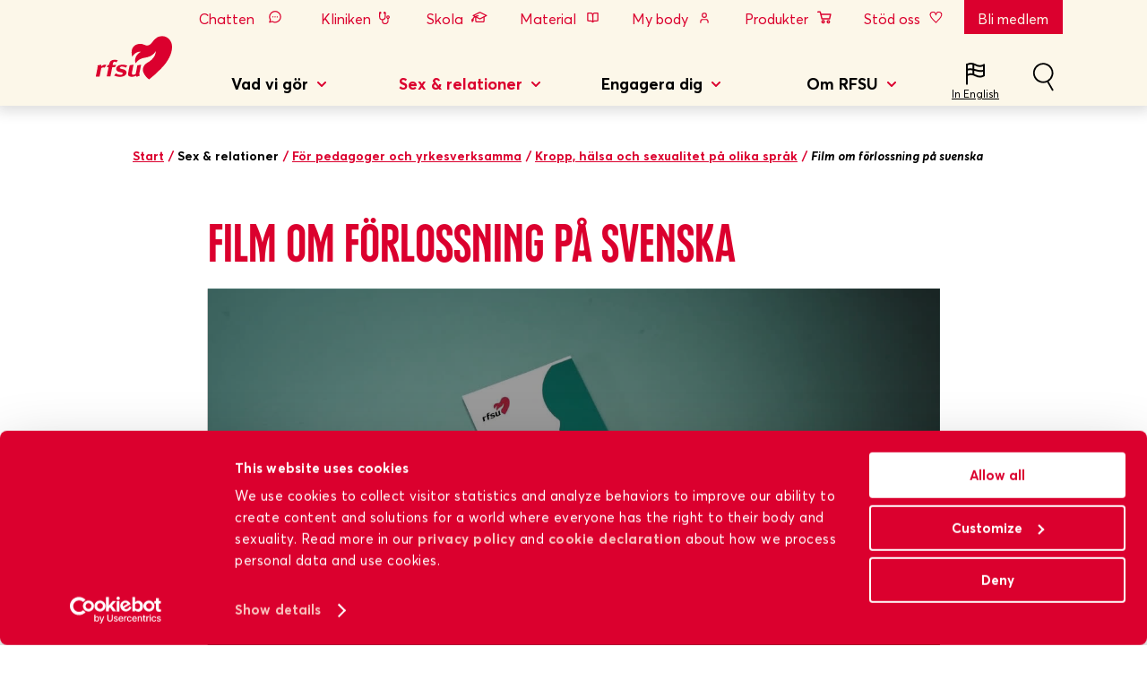

--- FILE ---
content_type: text/html; charset=utf-8
request_url: https://www.rfsu.se/sex-och-relationer/for-pedagoger-och-yrkesverksamma/sex-kropp-och-halsa-pa-olika-sprak-upos/filmer-om-forlossning/film-om-forlossning-pa-svenska/?_t_id=yBC6-sv3rEa75j5biDGmMQ%3D%3D&_t_uuid=aU9icucyS6CA1bO9veA2EA&_t_q=RFSU+chatten&_t_tags=language%3Asv%2Csiteid%3Afd666878-d235-4973-a8bb-2136c5e1be82%2Candquerymatch&_t_hit.id=RFSU_Models_Pages_FilterCategoryArticlePage/_9211c158-606c-4a9b-878f-8b300385f689_sv&_t_hit.pos=8
body_size: 12758
content:
<!DOCTYPE html>
<html lang="sv">
<head>
    <meta charset="utf-8" />
    <meta name="viewport" content="width=device-width, initial-scale=1.0" />
        <script>
            (function(w,d,s,l,i){w[l]=w[l]||[];w[l].push({'gtm.start':
            new Date().getTime(),event:'gtm.js'});var f=d.getElementsByTagName(s)[0],
            j=d.createElement(s),dl=l!='dataLayer'?'&l='+l:'';j.async=true;j.src=
            'https://www.googletagmanager.com/gtm.js?id='+i+dl;f.parentNode.insertBefore(j,f);
            })(window,document,'script','dataLayer','GTM-5Z44QZC');</script>
    <title>Film om f&#246;rlossning p&#229; svenska | RFSU</title>
        <meta name="description" content="I RFSU:s film om f&#246;rlossning f&#229;r du veta hur en f&#246;rlossning g&#229;r till i Sverige och hur du kan f&#246;rbereda dig inf&#246;r f&#246;rlossningen.">
        <meta property="og:title" content="Film om f&#246;rlossning p&#229; svenska" />
        <meta property="og:description" content="I RFSU:s film om f&#246;rlossning f&#229;r du veta hur en f&#246;rlossning g&#229;r till i Sverige och hur du kan f&#246;rbereda dig inf&#246;r f&#246;rlossningen." />
            <meta property="og:image" content="https://www.rfsu.se/globalassets/1-nya-bilder/open-graph-bilder-1600x841/upos/forlossning.jpg" />
    <meta property="og:url" content="https://www.rfsu.se/sex-och-relationer/for-pedagoger-och-yrkesverksamma/sex-kropp-och-halsa-pa-olika-sprak-upos/filmer-om-forlossning/film-om-forlossning-pa-svenska/" />
    <meta property="og:type" content="website" />
    <link rel="canonical" href="https://www.rfsu.se/sex-och-relationer/for-pedagoger-och-yrkesverksamma/sex-kropp-och-halsa-pa-olika-sprak-upos/filmer-om-forlossning/film-om-forlossning-pa-svenska/" />
    
    <link rel="apple-touch-icon-precomposed" sizes="57x57" href="/gui/images/favicons/apple-touch-icon-57x57.png" />
    <link rel="apple-touch-icon-precomposed" sizes="114x114" href="/gui/images/favicons/apple-touch-icon-114x114.png" />
    <link rel="apple-touch-icon-precomposed" sizes="72x72" href="/gui/images/favicons/apple-touch-icon-72x72.png" />
    <link rel="apple-touch-icon-precomposed" sizes="144x144" href="/gui/images/favicons/apple-touch-icon-144x144.png" />
    <link rel="apple-touch-icon-precomposed" sizes="60x60" href="/gui/images/favicons/apple-touch-icon-60x60.png" />
    <link rel="apple-touch-icon-precomposed" sizes="120x120" href="/gui/images/favicons/apple-touch-icon-120x120.png" />
    <link rel="apple-touch-icon-precomposed" sizes="76x76" href="/gui/images/favicons/apple-touch-icon-76x76.png" />
    <link rel="apple-touch-icon-precomposed" sizes="152x152" href="/gui/images/favicons/apple-touch-icon-152x152.png" />
    <link rel="icon" type="image/png" href="/gui/images/favicons/favicon-196x196.png" sizes="196x196" />
    <link rel="icon" type="image/png" href="/gui/images/favicons/favicon-96x96.png" sizes="96x96" />
    <link rel="icon" type="image/png" href="/gui/images/favicons/favicon-32x32.png" sizes="32x32" />
    <link rel="icon" type="image/png" href="/gui/images/favicons/favicon-16x16.png" sizes="16x16" />
    <link rel="icon" type="image/png" href="/gui/images/favicons/favicon-128.png" sizes="128x128" />
    <meta name="msapplication-TileColor" content="#ffffff" />
    <meta name="msapplication-TileImage" content="/gui/images/favicons/mstile-144x144.png" />
    <meta name="msapplication-square70x70logo" content="/gui/images/favicons/mstile-70x70.png" />
    <meta name="msapplication-square150x150logo" content="/gui/images/favicons/mstile-150x150.png" />
    <meta name="msapplication-wide310x150logo" content="/gui/images/favicons/mstile-310x150.png" />
    <meta name="msapplication-square310x310logo" content="/gui/images/favicons/mstile-310x310.png" />
    <meta name="pageID" content="16736">
    <link rel="alternate" type="application/rss+xml" title="Sexpodden + RFSU dokument&auml;r" href="/sexpodden-rss/" />
    <link rel="dns-prefetch" href="//fonts.googleapis.com">
    <link href="https://fonts.googleapis.com/css?family=Saira+Extra+Condensed|Oswald&display=swap" rel="stylesheet">


    <link rel="stylesheet" href="/dist/assets/rfsu-a8478ad1.css">
    <script type="module" defer src="/dist/assets/rfsu-325a9829.js"></script>

     
    <link rel="stylesheet" href="https://cdn.jsdelivr.net/npm/modaal@0.4.4/dist/css/modaal.min.css">
<script type="text/javascript">var appInsights=window.appInsights||function(config){function t(config){i[config]=function(){var t=arguments;i.queue.push(function(){i[config].apply(i,t)})}}var i={config:config},u=document,e=window,o="script",s="AuthenticatedUserContext",h="start",c="stop",l="Track",a=l+"Event",v=l+"Page",r,f;setTimeout(function(){var t=u.createElement(o);t.src=config.url||"https://js.monitor.azure.com/scripts/a/ai.0.js";u.getElementsByTagName(o)[0].parentNode.appendChild(t)});try{i.cookie=u.cookie}catch(y){}for(i.queue=[],r=["Event","Exception","Metric","PageView","Trace","Dependency"];r.length;)t("track"+r.pop());return t("set"+s),t("clear"+s),t(h+a),t(c+a),t(h+v),t(c+v),t("flush"),config.disableExceptionTracking||(r="onerror",t("_"+r),f=e[r],e[r]=function(config,t,u,e,o){var s=f&&f(config,t,u,e,o);return s!==!0&&i["_"+r](config,t,u,e,o),s}),i}({instrumentationKey:"4c4f8340-251d-4541-bb84-34d5ff2cce87",sdkExtension:"a"});window.appInsights=appInsights;appInsights.queue&&appInsights.queue.length===0&&appInsights.trackPageView();</script></head>

<body>
<noscript>
            <iframe src="https://www.googletagmanager.com/ns.html?id=GTM-5Z44QZC"
                    height="0" width="0" style="display:none;visibility:hidden"></iframe>
        </noscript>        
    
<header>
    <a class='skipToContent' href='#mainContent'>
        Till sidans huvudinnehÃ¥ll
    </a>
    <nav class="nav" aria-label="Huvudnavigering">
        <div class="logotype">
            <h1>
                <a href="/" aria-label="Till startsidan">
                    <img src="/gui/images/rfsu-logotype-cherry.svg" class="logo" alt="RFSU:s logotyp">
                    <img src="/gui/images/rfsu-logotype-invert.svg" class="logo-inverted" alt="RFSU:s logotyp">
                </a>
            </h1>
        </div>
        <div class="entries">
            <div class="entries-wrapper" id="navigation">

                <navigation inline-template v-cloak>
                    <div class="entries-container">
                        <ul class="quickies">
                                <li class="quickies-item chat">
                                    <button type="button" class="quickies-button" v-on:click="closeOtherQuickies(1), quick[1] = !quick[1], navIsOpen = false" :class="{ 'selected open': quick[1] }">
                                        <span class="quickies-icon"></span> Chatten
                                    </button>
                                    <section class="quickies-content" :class="{ 'open': quick[1] }">
                                        <div class="quickies-tag">
                                            <span class="quickies-tag-icon"></span>
                                            <span class="quickies-tag-text">Chatten</span>
                                        </div>
                                        <span v-on:click="closeOtherQuickies(1), quick[1] = !quick[1],navIsOpen = false" class="quickies-close"></span>
                                        <div class="quickies-content-wrapper">
                                            <div class="quickies-content-container">
                                                <div class="quickies-content-box">
                                                    <div class="quickies-main-container">
                                                        <h2 class="quickies-main-heading">St&#228;ll din fr&#229;ga i chatten</h2>
                                                        <p>Chatten &auml;r &ouml;ppen p&aring; m&aring;ndagar 18-19 och torsdagar 11-12. D&auml;r kan du st&auml;lla dina fr&aring;gor och f&aring; ett personligt svar av en barnmorska, sexolog, sexualupplysare eller psykolog.</p>
<p>I RFSU:s fr&aring;gel&aring;da finns &ouml;ver 600 fr&aring;gor och svar om sex och relationer. Fr&aring;gorna har kommit in till oss genom &aring;ren och anonymiserats innan de lagts ut p&aring; v&aring;r webbsida.</p>
                                                    </div>
                                                </div>
                                                <div class="quickies-content-box">
                                                    <ul class="quickies-content-list">
                                                            <li class="quickies-content-item">
                                                                <h3 class="quickies-content-heading">Chatta med oss!</h3>
                                                                <p class="quickies-content-text"></p>
                                                                    <a href="/sex-och-relationer/for-dig-som-undrar/rfsu-chatten/" class="quickies-content-link">Chatten</a>
                                                            </li>
                                                                                                                    <li class="quickies-content-item">
                                                                <h3 class="quickies-content-heading">Leta bland svaren i fr&#229;gel&#229;dan!</h3>
                                                                <p class="quickies-content-text"></p>
                                                                    <a href="/sex-och-relationer/for-dig-som-undrar/frageladan/" class="quickies-content-link">FAQ i Fr&#229;gel&#229;dan</a>
                                                            </li>
                                                    </ul>
                                                </div>
                                            </div>
                                            <div class="quickies-content-container-close-wrapper">
                                                <button v-on:click="closeOtherQuickies(1), quick[1] = !quick[1]" class="quickies-content-container-close-wrapper-btn">St&auml;ng X</button>
                                            </div>
                                        </div>
                                    </section>
                                </li>
                                <li class="quickies-item doctor">
                                    <button type="button" class="quickies-button" v-on:click="closeOtherQuickies(2), quick[2] = !quick[2], navIsOpen = false" :class="{ 'selected open': quick[2] }">
                                        <span class="quickies-icon"></span> Kliniken
                                    </button>
                                    <section class="quickies-content" :class="{ 'open': quick[2] }">
                                        <div class="quickies-tag">
                                            <span class="quickies-tag-icon"></span>
                                            <span class="quickies-tag-text">Kliniken</span>
                                        </div>
                                        <span v-on:click="closeOtherQuickies(2), quick[2] = !quick[2],navIsOpen = false" class="quickies-close"></span>
                                        <div class="quickies-content-wrapper">
                                            <div class="quickies-content-container">
                                                <div class="quickies-content-box">
                                                    <div class="quickies-main-container">
                                                        <h2 class="quickies-main-heading">RFSU-kliniken</h2>
                                                        <p>RFSU-kliniken har en mottagning f&ouml;r sexuell h&auml;lsa, en psykoterapimottagning, en familjer&aring;dgivning samt utbildning, handledning och telefonr&aring;dgivning.</p>
<p>Du n&aring;r oss p&aring; telefonnummer&nbsp;<strong>08-692 07 84</strong>.</p>
                                                    </div>
                                                </div>
                                                <div class="quickies-content-box">
                                                    <ul class="quickies-content-list">
                                                            <li class="quickies-content-item">
                                                                <h3 class="quickies-content-heading">RFSU-kliniken</h3>
                                                                <p class="quickies-content-text">P&#229; RFSU-kliniken arbetar barnmorskor, sjuksk&#246;terskor, undersk&#246;terskor, l&#228;kare, psykoterapeuter och familjer&#229;dgivare.</p>
                                                                    <a href="/om-rfsu/kontakt/rfsu-kliniken/" class="quickies-content-link">Uppt&#228;ck hela RFSU-kliniken</a>
                                                            </li>
                                                                                                                    <li class="quickies-content-item">
                                                                <h3 class="quickies-content-heading">Mottagning f&#246;r sexuell h&#228;lsa</h3>
                                                                <p class="quickies-content-text">H&#228;r f&#229;r du hj&#228;lp med att testa dig, vaccinera dig och prata preventivmedel eller sexuell h&#228;lsa i allm&#228;nhet. P&#229; uppdrag av Region Stockholm.</p>
                                                                    <a href="/om-rfsu/kontakt/rfsu-kliniken/mottagningen-for-sexuell-halsa/boka-tid/" class="quickies-content-link">Boka tid</a>
                                                            </li>
                                                    </ul>
                                                </div>
                                            </div>
                                            <div class="quickies-content-container-close-wrapper">
                                                <button v-on:click="closeOtherQuickies(2), quick[2] = !quick[2]" class="quickies-content-container-close-wrapper-btn">St&auml;ng X</button>
                                            </div>
                                        </div>
                                    </section>
                                </li>
                                <li class="quickies-item education">
                                    <button type="button" class="quickies-button" v-on:click="closeOtherQuickies(3), quick[3] = !quick[3], navIsOpen = false" :class="{ 'selected open': quick[3] }">
                                        <span class="quickies-icon"></span> Skola
                                    </button>
                                    <section class="quickies-content" :class="{ 'open': quick[3] }">
                                        <div class="quickies-tag">
                                            <span class="quickies-tag-icon"></span>
                                            <span class="quickies-tag-text">Skola</span>
                                        </div>
                                        <span v-on:click="closeOtherQuickies(3), quick[3] = !quick[3],navIsOpen = false" class="quickies-close"></span>
                                        <div class="quickies-content-wrapper">
                                            <div class="quickies-content-container">
                                                <div class="quickies-content-box">
                                                    <div class="quickies-main-container">
                                                        <h2 class="quickies-main-heading">Skola</h2>
                                                        <p>&Auml;nda sedan RFSU bildades 1933 har sexualundervisning varit ett av RFSU:s viktigaste omr&aring;den. Alla elever ska ha tillg&aring;ng till en bra &auml;mnes&ouml;vergripande sexualundervisning!</p>
                                                    </div>
                                                </div>
                                                <div class="quickies-content-box">
                                                    <ul class="quickies-content-list">
                                                            <li class="quickies-content-item">
                                                                <h3 class="quickies-content-heading">&#196;r du l&#228;rare och s&#246;ker verktyg f&#246;r din sexualundervisning?</h3>
                                                                <p class="quickies-content-text"></p>
                                                                    <a href="/sex-och-relationer/for-pedagoger-och-yrkesverksamma/metodbanken/" class="quickies-content-link">Anv&#228;nd Metodbanken</a>
                                                            </li>
                                                                                                                    <li class="quickies-content-item">
                                                                <h3 class="quickies-content-heading">&#196;r du l&#228;rare och vill boka RFSU:s informat&#246;rer till din skola?</h3>
                                                                <p class="quickies-content-text"></p>
                                                                    <a href="/sex-och-relationer/for-pedagoger-och-yrkesverksamma/boka-informator/" class="quickies-content-link">Boka informat&#246;r</a>
                                                            </li>
                                                    </ul>
                                                </div>
                                            </div>
                                            <div class="quickies-content-container-close-wrapper">
                                                <button v-on:click="closeOtherQuickies(3), quick[3] = !quick[3]" class="quickies-content-container-close-wrapper-btn">St&auml;ng X</button>
                                            </div>
                                        </div>
                                    </section>
                                </li>
                                <li class="quickies-item book">
                                    <button type="button" class="quickies-button" v-on:click="closeOtherQuickies(4), quick[4] = !quick[4], navIsOpen = false" :class="{ 'selected open': quick[4] }">
                                        <span class="quickies-icon"></span> Material
                                    </button>
                                    <section class="quickies-content" :class="{ 'open': quick[4] }">
                                        <div class="quickies-tag">
                                            <span class="quickies-tag-icon"></span>
                                            <span class="quickies-tag-text">Material</span>
                                        </div>
                                        <span v-on:click="closeOtherQuickies(4), quick[4] = !quick[4],navIsOpen = false" class="quickies-close"></span>
                                        <div class="quickies-content-wrapper">
                                            <div class="quickies-content-container">
                                                <div class="quickies-content-box">
                                                    <div class="quickies-main-container">
                                                        <h2 class="quickies-main-heading">Material</h2>
                                                        <p>RFSU producerar st&auml;ndigt material f&ouml;r att sprida kunskap om h&auml;lsa och sexualitet. Materialet finns i m&aring;nga fall tillg&auml;ngligt p&aring; olika spr&aring;k och best&aring;r av allt fr&aring;n filmer och lektionsuppl&auml;gg till tidningar, broschyrer och serienoveller.</p>
<p>Vill du ha hj&auml;lp att hitta ett s&auml;rskilt material? Kontakta oss g&auml;rna p&aring; <a href="mailto:material@rfsu.se">material@rfsu.se</a></p>
                                                    </div>
                                                </div>
                                                <div class="quickies-content-box">
                                                    <ul class="quickies-content-list">
                                                            <li class="quickies-content-item">
                                                                <h3 class="quickies-content-heading">RFSU:s materialbutik</h3>
                                                                <p class="quickies-content-text">I RFSU:s materialbutik kan du best&#228;lla eller ladda ner material.</p>
                                                                    <a href="https://rfsu.shop.strd.se/" class="quickies-content-link">Best&#228;ll material</a>
                                                            </li>
                                                                                                                    <li class="quickies-content-item">
                                                                <h3 class="quickies-content-heading">F&#246;r pedagoger och yrkesverksamma</h3>
                                                                <p class="quickies-content-text">L&#228;s om allt v&#229;rt material och hur du kan anv&#228;nda det i skolor, p&#229; ungdomsg&#229;rdar, hvb-hem och barnmorskemottagningar.</p>
                                                                    <a href="/sex-och-relationer/for-pedagoger-och-yrkesverksamma/rfsu-material/" class="quickies-content-link">Uppt&#228;ck allt RFSU-material</a>
                                                            </li>
                                                    </ul>
                                                </div>
                                            </div>
                                            <div class="quickies-content-container-close-wrapper">
                                                <button v-on:click="closeOtherQuickies(4), quick[4] = !quick[4]" class="quickies-content-container-close-wrapper-btn">St&auml;ng X</button>
                                            </div>
                                        </div>
                                    </section>
                                </li>
                                <li class="quickies-item mybody">
                                    <button type="button" class="quickies-button" v-on:click="closeOtherQuickies(5), quick[5] = !quick[5], navIsOpen = false" :class="{ 'selected open': quick[5] }">
                                        <span class="quickies-icon"></span> My body
                                    </button>
                                    <section class="quickies-content" :class="{ 'open': quick[5] }">
                                        <div class="quickies-tag">
                                            <span class="quickies-tag-icon"></span>
                                            <span class="quickies-tag-text">My body</span>
                                        </div>
                                        <span v-on:click="closeOtherQuickies(5), quick[5] = !quick[5],navIsOpen = false" class="quickies-close"></span>
                                        <div class="quickies-content-wrapper">
                                            <div class="quickies-content-container">
                                                <div class="quickies-content-box">
                                                    <div class="quickies-main-container">
                                                        <h2 class="quickies-main-heading">My body</h2>
                                                        <p class="p1"><em>My body</em> &auml;r RFSU:s satsning p&aring; sexualupplysning p&aring; 16 olika spr&aring;k. H&auml;r finns filmer, samtalsmaterial, ordlistor och v&aring;rdkartor som g&ouml;r det enklare att prata om kroppen, sex, h&auml;lsa och relationer &ndash; p&aring; ett spr&aring;k man k&auml;nner sig trygg med.</p>
                                                    </div>
                                                </div>
                                                <div class="quickies-content-box">
                                                    <ul class="quickies-content-list">
                                                            <li class="quickies-content-item">
                                                                <h3 class="quickies-content-heading">Filmer och material p&#229; 16 olika spr&#229;k</h3>
                                                                <p class="quickies-content-text">F&#246;r dig som vill f&#246;rst&#229; mer, eller hj&#228;lpa andra att g&#246;ra det.</p>
                                                                    <a href="https://rfsu.se/mybody" class="quickies-content-link">G&#229; till My body</a>
                                                            </li>
                                                                                                            </ul>
                                                </div>
                                            </div>
                                            <div class="quickies-content-container-close-wrapper">
                                                <button v-on:click="closeOtherQuickies(5), quick[5] = !quick[5]" class="quickies-content-container-close-wrapper-btn">St&auml;ng X</button>
                                            </div>
                                        </div>
                                    </section>
                                </li>
                                <li class="quickies-item shop">
                                    <button type="button" class="quickies-button" v-on:click="closeOtherQuickies(6), quick[6] = !quick[6], navIsOpen = false" :class="{ 'selected open': quick[6] }">
                                        <span class="quickies-icon"></span> Produkter
                                    </button>
                                    <section class="quickies-content" :class="{ 'open': quick[6] }">
                                        <div class="quickies-tag">
                                            <span class="quickies-tag-icon"></span>
                                            <span class="quickies-tag-text">Produkter</span>
                                        </div>
                                        <span v-on:click="closeOtherQuickies(6), quick[6] = !quick[6],navIsOpen = false" class="quickies-close"></span>
                                        <div class="quickies-content-wrapper">
                                            <div class="quickies-content-container">
                                                <div class="quickies-content-box">
                                                    <div class="quickies-main-container">
                                                        <h2 class="quickies-main-heading">Produkter</h2>
                                                        <p>RFSU:s produkter ger m&auml;nniskor &ouml;ver hela Norden ett mer lustfyllt och s&auml;krare sexliv. H&ouml;gkvalitativa produkter inom kategorierna sex, samlevnad, kropp och v&auml;lbefinnande genom hela livet. RFSU AB &auml;r &auml;ven distribut&ouml;r f&ouml;r det amerikanska l&auml;ppbalsamet Carmex i Norden.</p>
<p>Produkterna finns att k&ouml;pa i olika n&auml;tbutiker och p&aring; apotek, livsmedelsbutiker, h&auml;lso- och sk&ouml;nhetsbutiker, kiosker och bensinstationer.</p>
<p>Vinsten anv&auml;nds till att sprida information inom sex- och samlevnadsfr&aring;gor b&aring;de nationellt och internationellt. Det inneb&auml;r att varje g&aring;ng du k&ouml;per en produkt fr&aring;n RFSU s&aring; bidrar du till att sprida information som f&ouml;rb&auml;ttrar m&auml;nniskors liv.</p>
                                                    </div>
                                                </div>
                                                <div class="quickies-content-box">
                                                    <ul class="quickies-content-list">
                                                            <li class="quickies-content-item">
                                                                <h3 class="quickies-content-heading">Produkter som g&#246;r skillnad</h3>
                                                                <p class="quickies-content-text">L&#228;s om kondomer, glidmedel, sexleksaker, intimv&#229;rd, kosttillskott och produkter f&#246;r klimakteriebesv&#228;r.</p>
                                                                    <a href="https://www.rfsu.com/sv/produkt/" class="quickies-content-link">Utforska RFSU:s produkter</a>
                                                            </li>
                                                                                                                    <li class="quickies-content-item">
                                                                <h3 class="quickies-content-heading">&#197;terf&#246;rs&#228;ljare</h3>
                                                                <p class="quickies-content-text">Undrar du var du kan k&#246;pa RFSU:s produkter? H&#228;r finns exempel p&#229; &#229;terf&#246;rs&#228;ljare i Sverige.</p>
                                                                    <a href="https://www.rfsu.com/sv/aterforsaljare/" class="quickies-content-link">Hitta &#229;terf&#246;rs&#228;ljare</a>
                                                            </li>
                                                    </ul>
                                                </div>
                                            </div>
                                            <div class="quickies-content-container-close-wrapper">
                                                <button v-on:click="closeOtherQuickies(6), quick[6] = !quick[6]" class="quickies-content-container-close-wrapper-btn">St&auml;ng X</button>
                                            </div>
                                        </div>
                                    </section>
                                </li>
                                <li class="quickies-item heart">
                                    <button type="button" class="quickies-button" v-on:click="closeOtherQuickies(7), quick[7] = !quick[7], navIsOpen = false" :class="{ 'selected open': quick[7] }">
                                        <span class="quickies-icon"></span> St&#246;d oss
                                    </button>
                                    <section class="quickies-content" :class="{ 'open': quick[7] }">
                                        <div class="quickies-tag">
                                            <span class="quickies-tag-icon"></span>
                                            <span class="quickies-tag-text">St&#246;d oss</span>
                                        </div>
                                        <span v-on:click="closeOtherQuickies(7), quick[7] = !quick[7],navIsOpen = false" class="quickies-close"></span>
                                        <div class="quickies-content-wrapper">
                                            <div class="quickies-content-container">
                                                <div class="quickies-content-box">
                                                    <div class="quickies-main-container">
                                                        <h2 class="quickies-main-heading">St&#246;d oss</h2>
                                                        <p>Det finns de som tror att det &auml;r om&ouml;jligt att f&ouml;r&auml;ndra v&auml;rlden. Men det g&aring;r, och RFSU vet hur man g&ouml;r. Var med du ocks&aring;!</p>
<p>Det finns flera s&auml;tt att vara med i kampen f&ouml;r allas r&auml;tt att best&auml;mma &ouml;ver sin kropp och sexualitet, v&auml;lj det s&auml;tt som passar dig b&auml;st.&nbsp;</p>
                                                    </div>
                                                </div>
                                                <div class="quickies-content-box">
                                                    <ul class="quickies-content-list">
                                                            <li class="quickies-content-item">
                                                                <h3 class="quickies-content-heading">Var med oss varje m&#229;nad! </h3>
                                                                <p class="quickies-content-text">Ge fr&#229;n 100 kr varje m&#229;nad. Enkelt och kostnadseffektivt via autogiro.&#160;</p>
                                                                    <a href="https://betalning.rfsu.se/pfs/donation?interval=recurringlock" class="quickies-content-link">Bli m&#229;nadsgivare</a>
                                                            </li>
                                                                                                                    <li class="quickies-content-item">
                                                                <h3 class="quickies-content-heading">Ge en g&#229;va! </h3>
                                                                <p class="quickies-content-text">Dina pengar g&#229;r direkt till allt fr&#229;n att stoppa m&#246;drad&#246;dligheten till sexualupplysning till unga.</p>
                                                                    <a href="https://betalning.rfsu.se/pfs/donation?interval=onetimelock" class="quickies-content-link">Ge en g&#229;va</a>
                                                            </li>
                                                    </ul>
                                                </div>
                                            </div>
                                            <div class="quickies-content-container-close-wrapper">
                                                <button v-on:click="closeOtherQuickies(7), quick[7] = !quick[7]" class="quickies-content-container-close-wrapper-btn">St&auml;ng X</button>
                                            </div>
                                        </div>
                                    </section>
                                </li>
                                <li class="quickies-item star">
                                    <button type="button" class="quickies-button" v-on:click="closeOtherQuickies(8), quick[8] = !quick[8], navIsOpen = false" :class="{ 'selected open': quick[8] }">
                                        <span class="quickies-icon"></span> Bli medlem
                                    </button>
                                    <section class="quickies-content" :class="{ 'open': quick[8] }">
                                        <div class="quickies-tag">
                                            <span class="quickies-tag-icon"></span>
                                            <span class="quickies-tag-text">Bli medlem</span>
                                        </div>
                                        <span v-on:click="closeOtherQuickies(8), quick[8] = !quick[8],navIsOpen = false" class="quickies-close"></span>
                                        <div class="quickies-content-wrapper">
                                            <div class="quickies-content-container">
                                                <div class="quickies-content-box">
                                                    <div class="quickies-main-container">
                                                        <h2 class="quickies-main-heading">Bli medlem</h2>
                                                        <p>Vill du engagera dig f&ouml;r alla m&auml;nniskors r&auml;tt till sin kropp och sexualitet och f&aring; den prisbel&ouml;nta tidningen&nbsp;<strong>Ottar</strong>&nbsp;fyra g&aring;nger per &aring;r? D&aring; ska du bli medlem i RFSU! F&ouml;rra &aring;ret slog vi medlemsrekord. V&auml;lkommen till en v&auml;xande medlemsr&ouml;relse.</p>
                                                    </div>
                                                </div>
                                                <div class="quickies-content-box">
                                                    <ul class="quickies-content-list">
                                                            <li class="quickies-content-item">
                                                                <h3 class="quickies-content-heading">S&#229; blir du medlem</h3>
                                                                <p class="quickies-content-text">Det &#228;r enkelt att bli medlem i RFSU! Allt du beh&#246;ver g&#246;ra &#228;r att fylla i dina uppgifter och betala medlemsavgiften p&#229; 200 kr eller 50 kronor.</p>
                                                                    <a href="/engagera-dig/stod-oss/bli-medlem-i-rfsu/" class="quickies-content-link">Bli medlem</a>
                                                            </li>
                                                                                                                    <li class="quickies-content-item">
                                                                <h3 class="quickies-content-heading">Redan medlem?</h3>
                                                                <p class="quickies-content-text">&#196;r du redan medlem i RFSU finns det flera s&#228;tt att forts&#228;tta vara det.</p>
                                                                    <a href="https://minasidor.rfsu.se/pfms/mypages/mypageslogin" class="quickies-content-link">F&#246;rnya ditt medlemskap</a>
                                                            </li>
                                                    </ul>
                                                </div>
                                            </div>
                                            <div class="quickies-content-container-close-wrapper">
                                                <button v-on:click="closeOtherQuickies(8), quick[8] = !quick[8]" class="quickies-content-container-close-wrapper-btn">St&auml;ng X</button>
                                            </div>
                                        </div>
                                    </section>
                                </li>
                        </ul>

                        <button type="button" class="entries-mobile-button" v-on:click="navIsOpen = !navIsOpen, closeOtherQuickies(0)">
                            <span :class="[navIsOpen ? 'close' : 'open' ]"></span>Meny
                        </button>

                        <transition v-on:before-enter="beforeEnterNav" v-on:enter="enterNav" v-on:leave="leaveNav" v-bind:css="false">
                            <div class="mobileNav" v-if="navIsOpen">
                                <section class="mobileNav-search" key="navsearch">
<form action="/sok/" method="get">                                        <input type="text" name="q" placeholder="Vad letar du efter?">
                                        <input type="submit" />
</form>                                </section>

                                <section class="mobileNav-section" key="navsection">
                                    <ul class="mobileNav-toplist">
                                        <li class="mobileNav-topitem" v-for="item in navData.topItems" v-if="item.HasSubMenu" :key="item.Id">
                                            <button type="button" class="mobileNav-list-button" :class="{ open: item.open }" v-on:click="item.open = !item.open">
                                                {{ item.Name }}
                                                <span :class="{ 'mobileNav-list-plus': !item.open, 'mobileNav-list-minus': item.open }"></span>
                                            </button>

                                            <ul v-if="item.open" class="mobileNav-list">

                                                <li class="mobileNav-item" v-for="secondItem in getSecondLevel(item)" :class="{ open: secondItem.open }" :key="secondItem.Id">
                                                    <h2 v-if="secondItem.isSecondLevel" class="mobileNav-item-header">{{ secondItem.Name }}</h2>

                                                    <a v-if="secondItem.Url" :href="secondItem.Url" class="mobileNav-item-link" :class="{ mobileNavActive: secondItem.active }">{{ secondItem.Name }}</a>

                                                    <button v-if="secondItem.HasSubMenu" type="button" class="mobileNav-sublist-button" v-on:click="secondItem.open = !secondItem.open">
                                                        <span :class="{ 'mobileNav-sublist-plus': !secondItem.open, 'mobileNav-sublist-minus': secondItem.open }"></span>
                                                    </button>

                                                    <ul v-if="secondItem.open && secondItem.HasSubMenu" class="mobileNav-sublist">
                                                        <li class="mobileNav-subitem" v-for="fourthItem in getFourthLevel(secondItem)" :key="fourthItem.Id">
                                                            <a v-if="fourthItem.Url" :href="fourthItem.Url" class="mobileNav-subitem-link" :class="{ mobileNavActive: fourthItem.active }">{{ fourthItem.Name }}</a>
                                                            <button v-if="fourthItem.HasSubMenu" type="button" class="mobileNav-bottom-button" v-on:click="fourthItem.open = !fourthItem.open">
                                                                <span :class="{ 'mobileNav-bottom-plus': !fourthItem.open, 'mobileNav-bottom-minus': fourthItem.open }"></span>
                                                            </button>

                                                            <ul v-if="fourthItem.open && fourthItem.HasSubMenu" class="mobileNav-bottom">
                                                                <li class="mobileNav-botitem" v-for="fifthItem in getFifthLevel(fourthItem)" :key="fifthItem.Id">
                                                                    <a :href="fifthItem.Url" class="mobileNav-botitem-link" :class="{ mobileNavActive: fifthItem.active }">{{ fifthItem.Name }}</a>
                                                                </li>
                                                            </ul>
                                                        </li>
                                                    </ul>
                                                </li>
                                            </ul>
                                        </li>
                                    </ul>
                                </section>

                                <section class="mobileNav-quickies" key="navquickies">
                                    <ul class="mobileNav-quickies-list">
                                            <li class="mobileNav-quickies-item">
                                                <button type="button" class="mobileNav-quickies-button" v-on:click="closeOtherQuickies(8), quick[8] = !quick[8],navIsOpen = false">
                                                    <span class="mobileNav-quickies-star"></span> Bli medlem
                                                </button>
                                            </li>
                                            <li class="mobileNav-quickies-item">
                                                <button type="button" class="mobileNav-quickies-button" v-on:click="closeOtherQuickies(7), quick[7] = !quick[7],navIsOpen = false">
                                                    <span class="mobileNav-quickies-heart"></span> St&#246;d oss
                                                </button>
                                            </li>
                                            <li class="mobileNav-quickies-item">
                                                <button type="button" class="mobileNav-quickies-button" v-on:click="closeOtherQuickies(6), quick[6] = !quick[6],navIsOpen = false">
                                                    <span class="mobileNav-quickies-store"></span> Produkter
                                                </button>
                                            </li>
                                            <li class="mobileNav-quickies-item">
                                                <button type="button" class="mobileNav-quickies-button" v-on:click="closeOtherQuickies(5), quick[5] = !quick[5],navIsOpen = false">
                                                    <span class="mobileNav-quickies-mybody"></span> My body
                                                </button>
                                            </li>
                                            <li class="mobileNav-quickies-item">
                                                <button type="button" class="mobileNav-quickies-button" v-on:click="closeOtherQuickies(4), quick[4] = !quick[4],navIsOpen = false">
                                                    <span class="mobileNav-quickies-book"></span> Material
                                                </button>
                                            </li>
                                            <li class="mobileNav-quickies-item">
                                                <button type="button" class="mobileNav-quickies-button" v-on:click="closeOtherQuickies(3), quick[3] = !quick[3],navIsOpen = false">
                                                    <span class="mobileNav-quickies-edu"></span> Skola
                                                </button>
                                            </li>
                                            <li class="mobileNav-quickies-item">
                                                <button type="button" class="mobileNav-quickies-button" v-on:click="closeOtherQuickies(2), quick[2] = !quick[2],navIsOpen = false">
                                                    <span class="mobileNav-quickies-doc"></span> Kliniken
                                                </button>
                                            </li>
                                            <li class="mobileNav-quickies-item">
                                                <button type="button" class="mobileNav-quickies-button" v-on:click="closeOtherQuickies(1), quick[1] = !quick[1],navIsOpen = false">
                                                    <span class="mobileNav-quickies-chat"></span> Chatten
                                                </button>
                                            </li>
                                    </ul>
                                </section>
                            </div>
                        </transition>
                    </div>
                </navigation>
            </div>
            <ul class="entries-list">
                        <li class="entries-item">
                            <button type="button" class="entries-button " js-entries>Vad vi g&#246;r</button>
                                <div class="mega">
                                    <div class="mega-container">
                                            <div class="mega-section">
                                                <h2 class="mega-section-heading">I v&#228;rlden</h2>
                                                    <div class="mega-section-column">
                                                        <ul class="mega-list">
                                                                <li class="mega-item"><a href="/vad-vi-gor/i-varlden/tre-fokusomraden/" class="mega-link ">V&#229;ra fokusomr&#229;den</a></li>
                                                                <li class="mega-item"><a href="/vad-vi-gor/i-varlden/hur-vi-jobbar/" class="mega-link ">Hur vi jobbar</a></li>
                                                                <li class="mega-item"><a href="/vad-vi-gor/i-varlden/vad-betyder-srhr/" class="mega-link ">Vad betyder SRHR?</a></li>
                                                                <li class="mega-item"><a href="/vad-vi-gor/i-varlden/internationella-samarbeten/" class="mega-link ">Internationella samarbeten</a></li>
                                                                <li class="mega-item"><a href="/vad-vi-gor/i-varlden/debattartiklar-om-internationella-fragor/" class="mega-link ">Nyheter och debattartiklar om internationella fr&#229;gor</a></li>
                                                                <li class="mega-item"><a href="/vad-vi-gor/i-varlden/rapporter-och-undersokningar/" class="mega-link ">Rapporter och unders&#246;kningar</a></li>
                                                        </ul>
                                                    </div>
                                            </div>
                                            <div class="mega-section">
                                                <h2 class="mega-section-heading">I Sverige</h2>
                                                    <div class="mega-section-column">
                                                        <ul class="mega-list">
                                                                <li class="mega-item"><a href="/vad-vi-gor/i-sverige/fragor-vi-jobbar-med/" class="mega-link ">Fr&#229;gor vi jobbar med</a></li>
                                                                <li class="mega-item"><a href="/vad-vi-gor/i-sverige/remisser-och-yttranden/" class="mega-link ">Remisser och yttranden</a></li>
                                                                <li class="mega-item"><a href="/vad-vi-gor/i-sverige/debattartiklar-om-svensk-sexualpolitik/" class="mega-link ">Debattartiklar om svensk politik</a></li>
                                                                <li class="mega-item"><a href="/vad-vi-gor/i-sverige/rapporter-och-undersokningar/" class="mega-link ">Rapporter och unders&#246;kningar</a></li>
                                                                <li class="mega-item"><a href="/vad-vi-gor/i-sverige/projekt-och-samarbeten/" class="mega-link ">Projekt och samarbeten</a></li>
                                                        </ul>
                                                    </div>
                                            </div>
                                            <div class="mega-section">
                                                <h2 class="mega-section-heading">N&#228;ra dig</h2>
                                                    <div class="mega-section-column">
                                                        <ul class="mega-list">
                                                                <li class="mega-item"><a href="/vad-vi-gor/nara-dig/lokalforeningar/" class="mega-link ">Lokalf&#246;reningar</a></li>
                                                                <li class="mega-item"><a href="/vad-vi-gor/nara-dig/informatorsverksamhet/" class="mega-link ">V&#229;ra informat&#246;rer</a></li>
                                                                <li class="mega-item"><a href="/vad-vi-gor/nara-dig/kurser-utbildningar/" class="mega-link ">Kurser och utbildningar</a></li>
                                                                <li class="mega-item"><a href="/vad-vi-gor/nara-dig/barnvagnsmarschen/" class="mega-link ">Barnvagnsmarschen</a></li>
                                                                <li class="mega-item"><a href="/vad-vi-gor/nara-dig/poddar/" class="mega-link ">RFSU:s poddar</a></li>
                                                        </ul>
                                                    </div>
                                            </div>
                                    </div>
                                </div>
                        </li>
                        <li class="entries-item">
                            <button type="button" class="entries-button active" js-entries>Sex &amp; relationer</button>
                                <div class="mega">
                                    <div class="mega-container">
                                            <div class="mega-section">
                                                <h2 class="mega-section-heading">F&#246;r dig som undrar</h2>
                                                    <div class="mega-section-column">
                                                        <ul class="mega-list">
                                                                <li class="mega-item"><a href="/sex-och-relationer/for-dig-som-undrar/kropp-och-kon/" class="mega-link ">Kropp och k&#246;n</a></li>
                                                                <li class="mega-item"><a href="/sex-och-relationer/for-dig-som-undrar/allt-om-sex/" class="mega-link ">Allt om sex</a></li>
                                                                <li class="mega-item"><a href="/sex-och-relationer/for-dig-som-undrar/sex-genom-livet/" class="mega-link ">Sex genom livet</a></li>
                                                                <li class="mega-item"><a href="/sex-och-relationer/for-dig-som-undrar/relationer/" class="mega-link ">Relationer</a></li>
                                                                <li class="mega-item"><a href="/sex-och-relationer/for-dig-som-undrar/graviditet-och-abort/" class="mega-link ">Graviditet och abort</a></li>
                                                                <li class="mega-item"><a href="/sex-och-relationer/for-dig-som-undrar/konssjukdomar-och-hiv/" class="mega-link ">K&#246;nssjukdomar och hiv</a></li>
                                                                <li class="mega-item"><a href="/sex-och-relationer/for-dig-som-undrar/preventivmedel/" class="mega-link ">Preventivmedel</a></li>
                                                                <li class="mega-item"><a href="/sex-och-relationer/for-dig-som-undrar/nar-sex-inte-funkar/" class="mega-link ">N&#228;r sex inte funkar</a></li>
                                                                <li class="mega-item"><a href="/sex-och-relationer/for-dig-som-undrar/vald-och-overgrepp/" class="mega-link ">V&#229;ld och &#246;vergrepp</a></li>
                                                                <li class="mega-item"><a href="/sex-och-relationer/for-dig-som-undrar/ordlista-om-sex-kropp-och-halsa/" class="mega-link ">Ordlista om sex, kropp och h&#228;lsa</a></li>
                                                                <li class="mega-item"><a href="/sex-och-relationer/for-dig-som-undrar/frageladan/" class="mega-link ">Fr&#229;gel&#229;dan</a></li>
                                                                <li class="mega-item"><a href="/sex-och-relationer/for-dig-som-undrar/rfsu-chatten/" class="mega-link ">RFSU-chatten</a></li>
                                                                <li class="mega-item"><a href="https://mybody.rfsu.se/" class="mega-link ">Body, health and sexuality in different languages</a></li>
                                                        </ul>
                                                    </div>
                                            </div>
                                            <div class="mega-section">
                                                <h2 class="mega-section-heading">F&#246;r pedagoger och yrkesverksamma</h2>
                                                    <div class="mega-section-column">
                                                        <ul class="mega-list">
                                                                <li class="mega-item"><a href="/sex-och-relationer/for-pedagoger-och-yrkesverksamma/metodbanken/" class="mega-link ">Metodbanken</a></li>
                                                                <li class="mega-item"><a href="/sex-och-relationer/for-pedagoger-och-yrkesverksamma/rfsu-material/" class="mega-link ">RFSU-material</a></li>
                                                                <li class="mega-item"><a href="/sex-och-relationer/for-pedagoger-och-yrkesverksamma/sex-kropp-och-halsa-pa-olika-sprak-upos/" class="mega-link active">Kropp, h&#228;lsa och sexualitet p&#229; olika spr&#229;k</a></li>
                                                                <li class="mega-item"><a href="/sex-och-relationer/for-pedagoger-och-yrkesverksamma/boka-informator/" class="mega-link ">Boka informat&#246;r</a></li>
                                                                <li class="mega-item"><a href="/vad-vi-gor/nara-dig/kurser-utbildningar/" class="mega-link ">Boka utbildning</a></li>
                                                                <li class="mega-item"><a href="/sex-och-relationer/for-pedagoger-och-yrkesverksamma/vecka-sex/" class="mega-link ">Vecka Sex</a></li>
                                                                <li class="mega-item"><a href="/sex-och-relationer/for-pedagoger-och-yrkesverksamma/forelasningar/" class="mega-link ">Inspelade f&#246;rel&#228;sningar</a></li>
                                                                <li class="mega-item"><a href="/sex-och-relationer/for-pedagoger-och-yrkesverksamma/sattordpadet/" class="mega-link ">S&#228;tt ord p&#229; det</a></li>
                                                                <li class="mega-item"><a href="/sex-och-relationer/for-pedagoger-och-yrkesverksamma/sexualundervisning-i-skolan/" class="mega-link ">Om sexualundervisning</a></li>
                                                        </ul>
                                                    </div>
                                            </div>
                                            <div class="mega-section">
                                                <h2 class="mega-section-heading">F&#246;r f&#246;r&#228;ldrar och v&#229;rdnadshavare</h2>
                                                    <div class="mega-section-column">
                                                        <ul class="mega-list">
                                                                <li class="mega-item"><a href="/sex-och-relationer/foralder/varldens-viktigaste-samtal/" class="mega-link ">S&#229; har du v&#228;rldens viktigaste samtal</a></li>
                                                                <li class="mega-item"><a href="/sex-och-relationer/foralder/darfor-ska-du-ta-snacket/" class="mega-link ">D&#228;rf&#246;r ska du ta snacket</a></li>
                                                                <li class="mega-item"><a href="/sex-och-relationer/foralder/fragor/" class="mega-link ">Fr&#229;gor fr&#229;n f&#246;r&#228;ldrar</a></li>
                                                                <li class="mega-item"><a href="/sex-och-relationer/foralder/lyssna-pa-unga/" class="mega-link ">Lyssna p&#229; ungas r&#246;ster</a></li>
                                                                <li class="mega-item"><a href="/sex-och-relationer/foralder/gora-mer/" class="mega-link ">Jag vill g&#246;ra mer!</a></li>
                                                        </ul>
                                                    </div>
                                            </div>
                                    </div>
                                </div>
                        </li>
                        <li class="entries-item">
                            <button type="button" class="entries-button " js-entries>Engagera dig</button>
                                <div class="mega">
                                    <div class="mega-container">
                                            <div class="mega-section">
                                                <h2 class="mega-section-heading">St&#246;d oss</h2>
                                                    <div class="mega-section-column">
                                                        <ul class="mega-list">
                                                                <li class="mega-item"><a href="/engagera-dig/stod-oss/bli-medlem-i-rfsu/" class="mega-link ">Bli medlem</a></li>
                                                                <li class="mega-item"><a href="/engagera-dig/stod-oss/bli-manadsgivare/" class="mega-link ">Bli m&#229;nadsgivare</a></li>
                                                                <li class="mega-item"><a href="/engagera-dig/stod-oss/geengava/" class="mega-link ">Ge en g&#229;va</a></li>
                                                                <li class="mega-item"><a href="https://betalning.rfsu.se/fundraise/honordonation/6e1276eb-05c4-4f03-8a18-aa5fbe07e08a?_gl=1*1v1ufdq*_ga*MTgzODk2MTM5NC4xNjk0NzY3MjUx*_ga_4DFD2WDFFQ*MTcxNDk4Mzc0NC44Mi4xLjE3MTQ5ODc4NjYuMC4wLjA." class="mega-link ">K&#246;p ett g&#229;vobevis</a></li>
                                                        </ul>
                                                    </div>
                                            </div>
                                            <div class="mega-section">
                                                <h2 class="mega-section-heading">Var med och p&#229;verka</h2>
                                                    <div class="mega-section-column">
                                                        <ul class="mega-list">
                                                                <li class="mega-item"><a href="/engagera-dig/paverka/radda-sexualundervisningen/" class="mega-link ">R&#228;dda sexualundervisningen!</a></li>
                                                                <li class="mega-item"><a href="/engagera-dig/paverka/affischera/" class="mega-link ">Affischera f&#246;r allas r&#228;tt till kunskap</a></li>
                                                                <li class="mega-item"><a href="/engagera-dig/paverka/dare-to-care/" class="mega-link ">Bli Dare to Care-volont&#228;r</a></li>
                                                                <li class="mega-item"><a href="/engagera-dig/paverka/bli-informator/" class="mega-link ">Bli informat&#246;r</a></li>
                                                                <li class="mega-item"><a href="/engagera-dig/paverka/engagera-dig-i-var-medlemsgrupp-pa-facebook/" class="mega-link ">Engagera dig i v&#229;r medlemsgrupp p&#229; Facebook</a></li>
                                                                <li class="mega-item"><a href="/engagera-dig/paverka/engagera-dig-internationellt/" class="mega-link ">Engagera dig i internationella fr&#229;gor</a></li>
                                                                <li class="mega-item"><a href="/engagera-dig/paverka/natverk-for-dig-som-vill-engagera-dig-i-en-sakfraga/" class="mega-link ">Engagera dig i ett n&#228;tverk f&#246;r en sakfr&#229;ga</a></li>
                                                        </ul>
                                                    </div>
                                            </div>
                                            <div class="mega-section">
                                                <h2 class="mega-section-heading">F&#246;r dig som medlem</h2>
                                                    <div class="mega-section-column">
                                                        <ul class="mega-list">
                                                                <li class="mega-item"><a href="/engagera-dig/medlem/pa-gang/" class="mega-link ">P&#229; g&#229;ng</a></li>
                                                                <li class="mega-item"><a href="/engagera-dig/medlem/samtal/" class="mega-link ">Samtal</a></li>
                                                                <li class="mega-item"><a href="/engagera-dig/medlem/medlemsnyheter/" class="mega-link ">Medlemsnyheter</a></li>
                                                                <li class="mega-item"><a href="/engagera-dig/medlem/medlemsintervjuer/" class="mega-link ">Medlemsintervjuer</a></li>
                                                                <li class="mega-item"><a href="/engagera-dig/medlem/lust-medlemstidning/" class="mega-link ">Lust – RFSU:s medlemstidning</a></li>
                                                                <li class="mega-item"><a href="/vad-vi-gor/nara-dig/lokalforeningar/" class="mega-link ">Hitta din lokalf&#246;rening</a></li>
                                                                <li class="mega-item"><a href="/engagera-dig/medlem/ga-rfsus-sexualpolitiska-grundutbildning/" class="mega-link ">G&#229; RFSU:s sexualpolitiska grundutbildning</a></li>
                                                                <li class="mega-item"><a href="/engagera-dig/medlem/rfsus-medlemskommunikation/" class="mega-link ">RFSU:s medlemskommunikation</a></li>
                                                                <li class="mega-item"><a href="/engagera-dig/medlem/medlemsgrupper/" class="mega-link ">Medlemsgrupper</a></li>
                                                        </ul>
                                                    </div>
                                            </div>
                                    </div>
                                </div>
                        </li>
                        <li class="entries-item">
                            <button type="button" class="entries-button " js-entries>Om RFSU</button>
                                <div class="mega">
                                    <div class="mega-container">
                                            <div class="mega-section">
                                                <h2 class="mega-section-heading">Om oss</h2>
                                                    <div class="mega-section-column">
                                                        <ul class="mega-list">
                                                                <li class="mega-item"><a href="/om-rfsu/om-oss/var-organisation/" class="mega-link ">V&#229;r organisation</a></li>
                                                                <li class="mega-item"><a href="/om-rfsu/om-oss/rfsus-historia/" class="mega-link ">RFSU:s historia</a></li>
                                                                <li class="mega-item"><a href="/om-rfsu/om-oss/styrdokument/" class="mega-link ">Styrdokument</a></li>
                                                                <li class="mega-item"><a href="/om-rfsu/om-oss/medlemskap/" class="mega-link ">Medlemskap</a></li>
                                                                <li class="mega-item"><a href="/om-rfsu/om-oss/kongressen2025/" class="mega-link ">Kongressen 2025</a></li>
                                                                <li class="mega-item"><a href="/om-rfsu/om-oss/ottar/" class="mega-link ">Tidskriften Ottar</a></li>
                                                                <li class="mega-item"><a href="/om-rfsu/om-oss/ottarfonden/" class="mega-link ">Ottarfonden</a></li>
                                                                <li class="mega-item"><a href="/om-rfsu/om-oss/rfsu-priset/" class="mega-link ">RFSU-priset</a></li>
                                                                <li class="mega-item"><a href="/om-rfsu/om-oss/whistleblowing/" class="mega-link ">Visselbl&#229;sarfunktion</a></li>
                                                                <li class="mega-item"><a href="https://jobb.rfsu.se/" class="mega-link ">Jobba hos oss</a></li>
                                                                <li class="mega-item"><a href="/om-rfsu/om-oss/om-webbplatsen/" class="mega-link ">Om webbplatsen</a></li>
                                                        </ul>
                                                    </div>
                                            </div>
                                            <div class="mega-section">
                                                <h2 class="mega-section-heading">Kontakt</h2>
                                                    <div class="mega-section-column">
                                                        <ul class="mega-list">
                                                                <li class="mega-item"><a href="/om-rfsu/kontakt/kontakt/" class="mega-link ">Kontakta oss</a></li>
                                                                <li class="mega-item"><a href="/vad-vi-gor/nara-dig/lokalforeningar/" class="mega-link ">Hitta din lokalf&#246;rening</a></li>
                                                                <li class="mega-item"><a href="/om-rfsu/kontakt/rfsu-kliniken/" class="mega-link ">RFSU-kliniken</a></li>
                                                        </ul>
                                                    </div>
                                            </div>
                                            <div class="mega-section">
                                                <h2 class="mega-section-heading">Press</h2>
                                                    <div class="mega-section-column">
                                                        <ul class="mega-list">
                                                                <li class="mega-item"><a href="/om-rfsu/press/kontaktinformation-for-press/" class="mega-link ">Presskontakt</a></li>
                                                                <li class="mega-item"><a href="/om-rfsu/press/pressmeddelanden/2026/" class="mega-link ">Pressmeddelanden och nyheter</a></li>
                                                                <li class="mega-item"><a href="/om-rfsu/press/pressbilder/" class="mega-link ">Pressbilder</a></li>
                                                        </ul>
                                                    </div>
                                            </div>
                                    </div>
                                </div>
                        </li>
            </ul>
            <ul class="entries-list-special">
                <li class="entries-item-special">
                    <a href="/this-is-rfsu/in-english/about/" class="entries-language">In English</a>
                </li>
                <li class="entries-item-special">
                    <button type="button" class="entries-search" js-search> S&ouml;k</button>
                    <div class="entries-search-container">

<form action="/sok/" class="entries-search-form" method="get">                            <input id="search-query" type="text" name="q" placeholder="Vad letar du efter?">
                            <button type="submit">S&ouml;k</button>
</form>                    </div>
                </li>
            </ul>
        </div>
    </nav>
</header>
<script>
    var navigationItems = {
        "topItems": [
            {"Id":"8929","Name":"Vad vi gör","Url":"/vad-vi-gor/i-sverige/fragor-vi-jobbar-med/","HasSubMenu":true,"listItems":{},"open":false},{"Id":"4419","Name":"Sex & relationer","Url":"/sex-och-relationer/for-dig-som-undrar/kropp-och-kon/","HasSubMenu":true,"listItems":{},"open":true},{"Id":"12084","Name":"Engagera dig","Url":"/engagera-dig/paverka/for-dig-som-vill-bli-mer-engagerad/","HasSubMenu":true,"listItems":{},"open":false},{"Id":"7059","Name":"Om RFSU","Url":"/om-rfsu/om-oss/var-organisation/","HasSubMenu":true,"listItems":{},"open":false},{"Id":"30304","Name":"This is RFSU","Url":"/this-is-rfsu/","HasSubMenu":true,"listItems":{},"open":false}
        ]
    };
</script>

    <main class="main article-page">
        
<div class="filtercategory-container">


    <nav class="crumbs" aria-label="BrÃ¶dsmulor">
        <ol class="crumbs-list">
                    <li class="crumbs-item"><a class="crumbs-link" href="/">Start</a></li>
                    <li class="crumbs-item"><span class="crumbs-inactive">Sex &amp; relationer</span></li>
                    <li class="crumbs-item"><a class="crumbs-link" href="/sex-och-relationer/for-pedagoger-och-yrkesverksamma/">F&#246;r pedagoger och yrkesverksamma</a></li>
                    <li class="crumbs-item"><a class="crumbs-link" href="/sex-och-relationer/for-pedagoger-och-yrkesverksamma/sex-kropp-och-halsa-pa-olika-sprak-upos/">Kropp, h&#228;lsa och sexualitet p&#229; olika spr&#229;k</a></li>
                    <li class="crumbs-item"><span class="crumbs-inactive current">Film om f&#246;rlossning p&#229; svenska</span></li>
                    </ol>
    </nav>


    <div class="filtercategory-articleContainer">
        <article class="filtercategory-article" id="mainContent">

            <h1 class="filtercategory-articleTitle" >
                Film om förlossning på svenska
            </h1>

                <figure class="figure">
		<div class="figure-video">

			<a href="https://s3m.io/Hb6sO" class="lightbox" title="Förlossning">
				<picture>
					<source media="(max-width: 414px)" srcset="https://cdn0-70011-odedge0.dna.contentdelivery.net/70011-odedge0/images/63c910696f8d8da9a5000001_63f496266f8d8d0f0600002e_original.jpg?r=1676973612?width=414&amp;height=331&amp;mode=crop,
							https://cdn0-70011-odedge0.dna.contentdelivery.net/70011-odedge0/images/63c910696f8d8da9a5000001_63f496266f8d8d0f0600002e_original.jpg?r=1676973612?width=828&amp;height=662&amp;mode=crop 2x
								" />
					<source media="(max-width: 945px)" srcset="https://cdn0-70011-odedge0.dna.contentdelivery.net/70011-odedge0/images/63c910696f8d8da9a5000001_63f496266f8d8d0f0600002e_original.jpg?r=1676973612?width=945&amp;height=756&amp;mode=crop,
							https://cdn0-70011-odedge0.dna.contentdelivery.net/70011-odedge0/images/63c910696f8d8da9a5000001_63f496266f8d8d0f0600002e_original.jpg?r=1676973612?width=1890&amp;height=1512&amp;mode=crop 2x
							" />

					<img src="https://cdn0-70011-odedge0.dna.contentdelivery.net/70011-odedge0/images/63c910696f8d8da9a5000001_63f496266f8d8d0f0600002e_original.jpg?r=1676973612?width=817&amp;height=612&amp;mode=crop" srcset="https://cdn0-70011-odedge0.dna.contentdelivery.net/70011-odedge0/images/63c910696f8d8da9a5000001_63f496266f8d8d0f0600002e_original.jpg?r=1676973612?width=817&amp;height=612&amp;mode=crop,
							https://cdn0-70011-odedge0.dna.contentdelivery.net/70011-odedge0/images/63c910696f8d8da9a5000001_63f496266f8d8d0f0600002e_original.jpg?r=1676973612?width=1634&amp;height=1224&amp;mode=crop 2x
							" alt="RFSU:s informationsfilm om f&#246;rlossning" />
				</picture>
			</a>
		</div>

                </figure>

                <p  class="preamble">I RFSU:s film om förlossning får du veta hur en förlossning går till i Sverige och hur du kan förbereda dig inför förlossningen.</p>

            <div class="editorial" >
                <p>Filmen ger dig ocks&aring; information om hur du som &auml;r omskuren kan f&aring; hj&auml;lp innan det &auml;r dags att f&ouml;da.</p>

                    <aside class="filtercategory-documents">
                        <div class="filtercategory-documentsContent">
                            <h2 class="filtercategory-documentsHeader">
                                Material att ladda ned
                            </h2>
                            <ul class="filtercategory-documentsList">

                                    <li>
                                        <a class="filtercategory-documentLink" href="/globalassets/upos/pdf-filer/samtalsunderlag-upos-forlossning.pdf">Samtalsunderlag till filmen om f&#246;rlossning  (pdf)</a>
                                    </li>
                                    <li>
                                        <a class="filtercategory-documentLink" href="/globalassets/upos/pdf-filer/samtalsunderlag-alla.pdf">Samtalsunderlag till alla filmer  (pdf)</a>
                                    </li>
                                    <li>
                                        <a class="filtercategory-documentLink" href="/globalassets/upos/upos-webb/samtalsunderlag2021engbookl.pdf">Samtalsunderlag till alla filmer p&#229; engelska  (pdf)</a>
                                    </li>
                                    <li>
                                        <a class="filtercategory-documentLink" href="https://drive.google.com/drive/folders/19XYfC3oqM_vK-9oY7Zs8YmXkGJgdWoMN?usp=sharing">Alla filmer p&#229; svenska (mp4)</a>
                                    </li>
                            </ul>
                        </div>
                    </aside>
            </div>
        </article>
    </div>

    <aside>    <h2 class="filtercategory-relatedHeader" >
        Alla filmer på svenska
    </h2>
    <ul class="filtercategory-results filtercategory-results--limited">

            <li>
                    <a href="/sex-och-relationer/for-pedagoger-och-yrkesverksamma/sex-kropp-och-halsa-pa-olika-sprak-upos/filmer-om-tiden-efter-forlossningen/film-om-tiden-efter-forlossningen-pa-svenska/">
                        <article class="filtercategory-articleTeaser filtercategory-articleTeaser--noImage">
                            <h2>Film om tiden efter f&#246;rlossningen p&#229; svenska</h2>
<svg class="filtercategory-icon" xmlns="http://www.w3.org/2000/svg" viewBox="0 0 99.19 99.19">
    <title>Media</title>
    <g data-name="ikon-play">
        <g data-name="ikon-play-2">
            <circle cx="49.59" cy="49.59" r="44.64" style="fill:none;stroke-linecap:round;stroke-miterlimit:10;stroke-width:9.91897337535723px" />
            <polygon points="37.9 32.68 67.01 49.59 37.9 66.51 37.9 32.68" style="fill:none;stroke-linecap:round;stroke-linejoin:round;stroke-width:9.91897337535723px" />
        </g>
    </g>
</svg>                        </article>
                    </a>
            </li>
            <li>
                    <a href="/sex-och-relationer/for-pedagoger-och-yrkesverksamma/sex-kropp-och-halsa-pa-olika-sprak-upos/filmer-om-mannens-kon/film-om-mannens-kon-pa-svenska/">
                        <article class="filtercategory-articleTeaser filtercategory-articleTeaser--noImage">
                            <h2>Film om penis pung/mannens k&#246;n p&#229; svenska</h2>
<svg class="filtercategory-icon" xmlns="http://www.w3.org/2000/svg" viewBox="0 0 99.19 99.19">
    <title>Media</title>
    <g data-name="ikon-play">
        <g data-name="ikon-play-2">
            <circle cx="49.59" cy="49.59" r="44.64" style="fill:none;stroke-linecap:round;stroke-miterlimit:10;stroke-width:9.91897337535723px" />
            <polygon points="37.9 32.68 67.01 49.59 37.9 66.51 37.9 32.68" style="fill:none;stroke-linecap:round;stroke-linejoin:round;stroke-width:9.91897337535723px" />
        </g>
    </g>
</svg>                        </article>
                    </a>
            </li>
            <li>
                    <a href="/sex-och-relationer/for-pedagoger-och-yrkesverksamma/sex-kropp-och-halsa-pa-olika-sprak-upos/filmer-om-klimakteriet/film-om-klimakteriet-pa-svenska/">
                        <article class="filtercategory-articleTeaser filtercategory-articleTeaser--noImage">
                            <h2>Film om klimakteriet p&#229; svenska</h2>
<svg class="filtercategory-icon" xmlns="http://www.w3.org/2000/svg" viewBox="0 0 99.19 99.19">
    <title>Media</title>
    <g data-name="ikon-play">
        <g data-name="ikon-play-2">
            <circle cx="49.59" cy="49.59" r="44.64" style="fill:none;stroke-linecap:round;stroke-miterlimit:10;stroke-width:9.91897337535723px" />
            <polygon points="37.9 32.68 67.01 49.59 37.9 66.51 37.9 32.68" style="fill:none;stroke-linecap:round;stroke-linejoin:round;stroke-width:9.91897337535723px" />
        </g>
    </g>
</svg>                        </article>
                    </a>
            </li>
            <li>
                    <a href="/sex-och-relationer/for-pedagoger-och-yrkesverksamma/sex-kropp-och-halsa-pa-olika-sprak-upos/filmer-om-lust-och-njutning/film-om-lust-och-njutning-pa-svenska/">
                        <article class="filtercategory-articleTeaser filtercategory-articleTeaser--noImage">
                            <h2>Film om lust och njutning p&#229; svenska</h2>
<svg class="filtercategory-icon" xmlns="http://www.w3.org/2000/svg" viewBox="0 0 99.19 99.19">
    <title>Media</title>
    <g data-name="ikon-play">
        <g data-name="ikon-play-2">
            <circle cx="49.59" cy="49.59" r="44.64" style="fill:none;stroke-linecap:round;stroke-miterlimit:10;stroke-width:9.91897337535723px" />
            <polygon points="37.9 32.68 67.01 49.59 37.9 66.51 37.9 32.68" style="fill:none;stroke-linecap:round;stroke-linejoin:round;stroke-width:9.91897337535723px" />
        </g>
    </g>
</svg>                        </article>
                    </a>
            </li>
            <li>
                    <a href="/sex-och-relationer/for-pedagoger-och-yrkesverksamma/sex-kropp-och-halsa-pa-olika-sprak-upos/filmer-om-nar-sex-gor-ont/film-om-nar-sex-gor-ont-pa-svenska/">
                        <article class="filtercategory-articleTeaser filtercategory-articleTeaser--noImage">
                            <h2>Film om n&#228;r sex g&#246;r ont p&#229; svenska</h2>
<svg class="filtercategory-icon" xmlns="http://www.w3.org/2000/svg" viewBox="0 0 99.19 99.19">
    <title>Media</title>
    <g data-name="ikon-play">
        <g data-name="ikon-play-2">
            <circle cx="49.59" cy="49.59" r="44.64" style="fill:none;stroke-linecap:round;stroke-miterlimit:10;stroke-width:9.91897337535723px" />
            <polygon points="37.9 32.68 67.01 49.59 37.9 66.51 37.9 32.68" style="fill:none;stroke-linecap:round;stroke-linejoin:round;stroke-width:9.91897337535723px" />
        </g>
    </g>
</svg>                        </article>
                    </a>
            </li>
            <li>
                    <a href="/sex-och-relationer/for-pedagoger-och-yrkesverksamma/sex-kropp-och-halsa-pa-olika-sprak-upos/filmer-om-kvinnans-kon/film-om-kvinnans-kon-pa-svenska/">
                        <article class="filtercategory-articleTeaser filtercategory-articleTeaser--noImage">
                            <h2>Film om vulva vagina/kvinnans k&#246;n p&#229; svenska</h2>
<svg class="filtercategory-icon" xmlns="http://www.w3.org/2000/svg" viewBox="0 0 99.19 99.19">
    <title>Media</title>
    <g data-name="ikon-play">
        <g data-name="ikon-play-2">
            <circle cx="49.59" cy="49.59" r="44.64" style="fill:none;stroke-linecap:round;stroke-miterlimit:10;stroke-width:9.91897337535723px" />
            <polygon points="37.9 32.68 67.01 49.59 37.9 66.51 37.9 32.68" style="fill:none;stroke-linecap:round;stroke-linejoin:round;stroke-width:9.91897337535723px" />
        </g>
    </g>
</svg>                        </article>
                    </a>
            </li>
            <li>
                    <a href="/sex-och-relationer/for-pedagoger-och-yrkesverksamma/sex-kropp-och-halsa-pa-olika-sprak-upos/filmer-om-graviditet/film-om-graviditet-pa-svenska/">
                        <article class="filtercategory-articleTeaser filtercategory-articleTeaser--noImage">
                            <h2>Film om graviditet p&#229; svenska</h2>
<svg class="filtercategory-icon" xmlns="http://www.w3.org/2000/svg" viewBox="0 0 99.19 99.19">
    <title>Media</title>
    <g data-name="ikon-play">
        <g data-name="ikon-play-2">
            <circle cx="49.59" cy="49.59" r="44.64" style="fill:none;stroke-linecap:round;stroke-miterlimit:10;stroke-width:9.91897337535723px" />
            <polygon points="37.9 32.68 67.01 49.59 37.9 66.51 37.9 32.68" style="fill:none;stroke-linecap:round;stroke-linejoin:round;stroke-width:9.91897337535723px" />
        </g>
    </g>
</svg>                        </article>
                    </a>
            </li>
            <li>
                    <a href="/sex-och-relationer/for-pedagoger-och-yrkesverksamma/sex-kropp-och-halsa-pa-olika-sprak-upos/filmer-om-slidkransen/film-om-slidkransen-pa-svenska/">
                        <article class="filtercategory-articleTeaser filtercategory-articleTeaser--noImage">
                            <h2>Film om slidkransen p&#229; svenska</h2>
<svg class="filtercategory-icon" xmlns="http://www.w3.org/2000/svg" viewBox="0 0 99.19 99.19">
    <title>Media</title>
    <g data-name="ikon-play">
        <g data-name="ikon-play-2">
            <circle cx="49.59" cy="49.59" r="44.64" style="fill:none;stroke-linecap:round;stroke-miterlimit:10;stroke-width:9.91897337535723px" />
            <polygon points="37.9 32.68 67.01 49.59 37.9 66.51 37.9 32.68" style="fill:none;stroke-linecap:round;stroke-linejoin:round;stroke-width:9.91897337535723px" />
        </g>
    </g>
</svg>                        </article>
                    </a>
            </li>
            <li>
                    <a href="/sex-och-relationer/for-pedagoger-och-yrkesverksamma/sex-kropp-och-halsa-pa-olika-sprak-upos/filmer-om-mens/film-om-mens-pa-svenska/">
                        <article class="filtercategory-articleTeaser filtercategory-articleTeaser--noImage">
                            <h2>Film om mens p&#229; svenska</h2>
<svg class="filtercategory-icon" xmlns="http://www.w3.org/2000/svg" viewBox="0 0 99.19 99.19">
    <title>Media</title>
    <g data-name="ikon-play">
        <g data-name="ikon-play-2">
            <circle cx="49.59" cy="49.59" r="44.64" style="fill:none;stroke-linecap:round;stroke-miterlimit:10;stroke-width:9.91897337535723px" />
            <polygon points="37.9 32.68 67.01 49.59 37.9 66.51 37.9 32.68" style="fill:none;stroke-linecap:round;stroke-linejoin:round;stroke-width:9.91897337535723px" />
        </g>
    </g>
</svg>                        </article>
                    </a>
            </li>
            <li>
                    <a href="/sex-och-relationer/for-pedagoger-och-yrkesverksamma/sex-kropp-och-halsa-pa-olika-sprak-upos/filmer-om-konsstympning/film-om-konsstympning-pa-svenska/">
                        <article class="filtercategory-articleTeaser filtercategory-articleTeaser--noImage">
                            <h2>Film om k&#246;nsstympning p&#229; svenska</h2>
<svg class="filtercategory-icon" xmlns="http://www.w3.org/2000/svg" viewBox="0 0 99.19 99.19">
    <title>Media</title>
    <g data-name="ikon-play">
        <g data-name="ikon-play-2">
            <circle cx="49.59" cy="49.59" r="44.64" style="fill:none;stroke-linecap:round;stroke-miterlimit:10;stroke-width:9.91897337535723px" />
            <polygon points="37.9 32.68 67.01 49.59 37.9 66.51 37.9 32.68" style="fill:none;stroke-linecap:round;stroke-linejoin:round;stroke-width:9.91897337535723px" />
        </g>
    </g>
</svg>                        </article>
                    </a>
            </li>
            <li>
                    <a href="/sex-och-relationer/for-pedagoger-och-yrkesverksamma/sex-kropp-och-halsa-pa-olika-sprak-upos/filmer-om-konssjukdomar/film-om-konssjukdomar-pa-svenska/">
                        <article class="filtercategory-articleTeaser filtercategory-articleTeaser--noImage">
                            <h2>Film om k&#246;nssjukdomar p&#229; svenska</h2>
<svg class="filtercategory-icon" xmlns="http://www.w3.org/2000/svg" viewBox="0 0 99.19 99.19">
    <title>Media</title>
    <g data-name="ikon-play">
        <g data-name="ikon-play-2">
            <circle cx="49.59" cy="49.59" r="44.64" style="fill:none;stroke-linecap:round;stroke-miterlimit:10;stroke-width:9.91897337535723px" />
            <polygon points="37.9 32.68 67.01 49.59 37.9 66.51 37.9 32.68" style="fill:none;stroke-linecap:round;stroke-linejoin:round;stroke-width:9.91897337535723px" />
        </g>
    </g>
</svg>                        </article>
                    </a>
            </li>
            <li>
                    <a href="/sex-och-relationer/for-pedagoger-och-yrkesverksamma/sex-kropp-och-halsa-pa-olika-sprak-upos/filmer-om-abort/film-om-abort-pa-svenska/">
                        <article class="filtercategory-articleTeaser filtercategory-articleTeaser--noImage">
                            <h2>Film om abort p&#229; svenska</h2>
<svg class="filtercategory-icon" xmlns="http://www.w3.org/2000/svg" viewBox="0 0 99.19 99.19">
    <title>Media</title>
    <g data-name="ikon-play">
        <g data-name="ikon-play-2">
            <circle cx="49.59" cy="49.59" r="44.64" style="fill:none;stroke-linecap:round;stroke-miterlimit:10;stroke-width:9.91897337535723px" />
            <polygon points="37.9 32.68 67.01 49.59 37.9 66.51 37.9 32.68" style="fill:none;stroke-linecap:round;stroke-linejoin:round;stroke-width:9.91897337535723px" />
        </g>
    </g>
</svg>                        </article>
                    </a>
            </li>
            <li>
                    <a href="/sex-och-relationer/for-pedagoger-och-yrkesverksamma/sex-kropp-och-halsa-pa-olika-sprak-upos/filmer-om-preventivmedel/film-om-preventivmedel-pa-svenska/">
                        <article class="filtercategory-articleTeaser filtercategory-articleTeaser--noImage">
                            <h2>Film om preventivmedel p&#229; svenska</h2>
<svg class="filtercategory-icon" xmlns="http://www.w3.org/2000/svg" viewBox="0 0 99.19 99.19">
    <title>Media</title>
    <g data-name="ikon-play">
        <g data-name="ikon-play-2">
            <circle cx="49.59" cy="49.59" r="44.64" style="fill:none;stroke-linecap:round;stroke-miterlimit:10;stroke-width:9.91897337535723px" />
            <polygon points="37.9 32.68 67.01 49.59 37.9 66.51 37.9 32.68" style="fill:none;stroke-linecap:round;stroke-linejoin:round;stroke-width:9.91897337535723px" />
        </g>
    </g>
</svg>                        </article>
                    </a>
            </li>
            <li>
                    <a href="/sex-och-relationer/for-pedagoger-och-yrkesverksamma/sex-kropp-och-halsa-pa-olika-sprak-upos/filmer-om-puberteten/film-om-puberteten-pa-svenska/">
                        <article class="filtercategory-articleTeaser filtercategory-articleTeaser--noImage">
                            <h2>Film om puberteten p&#229; svenska</h2>
<svg class="filtercategory-icon" xmlns="http://www.w3.org/2000/svg" viewBox="0 0 99.19 99.19">
    <title>Media</title>
    <g data-name="ikon-play">
        <g data-name="ikon-play-2">
            <circle cx="49.59" cy="49.59" r="44.64" style="fill:none;stroke-linecap:round;stroke-miterlimit:10;stroke-width:9.91897337535723px" />
            <polygon points="37.9 32.68 67.01 49.59 37.9 66.51 37.9 32.68" style="fill:none;stroke-linecap:round;stroke-linejoin:round;stroke-width:9.91897337535723px" />
        </g>
    </g>
</svg>                        </article>
                    </a>
            </li>
            <li>
                    <a href="/sex-och-relationer/for-pedagoger-och-yrkesverksamma/sex-kropp-och-halsa-pa-olika-sprak-upos/filmer-om-sexuellt-vald/film-om-sexuellt-vald-pa-svenska/">
                        <article class="filtercategory-articleTeaser filtercategory-articleTeaser--noImage">
                            <h2>Film om sexuellt v&#229;ld p&#229; svenska</h2>
<svg class="filtercategory-icon" xmlns="http://www.w3.org/2000/svg" viewBox="0 0 99.19 99.19">
    <title>Media</title>
    <g data-name="ikon-play">
        <g data-name="ikon-play-2">
            <circle cx="49.59" cy="49.59" r="44.64" style="fill:none;stroke-linecap:round;stroke-miterlimit:10;stroke-width:9.91897337535723px" />
            <polygon points="37.9 32.68 67.01 49.59 37.9 66.51 37.9 32.68" style="fill:none;stroke-linecap:round;stroke-linejoin:round;stroke-width:9.91897337535723px" />
        </g>
    </g>
</svg>                        </article>
                    </a>
            </li>
            <li>
                    <a href="/sex-och-relationer/for-pedagoger-och-yrkesverksamma/sex-kropp-och-halsa-pa-olika-sprak-upos/filmer-om-heder/film-om-heder-pa-svenska/">
                        <article class="filtercategory-articleTeaser filtercategory-articleTeaser--noImage">
                            <h2>Film om heder p&#229; svenska</h2>
<svg class="filtercategory-icon" xmlns="http://www.w3.org/2000/svg" viewBox="0 0 99.19 99.19">
    <title>Media</title>
    <g data-name="ikon-play">
        <g data-name="ikon-play-2">
            <circle cx="49.59" cy="49.59" r="44.64" style="fill:none;stroke-linecap:round;stroke-miterlimit:10;stroke-width:9.91897337535723px" />
            <polygon points="37.9 32.68 67.01 49.59 37.9 66.51 37.9 32.68" style="fill:none;stroke-linecap:round;stroke-linejoin:round;stroke-width:9.91897337535723px" />
        </g>
    </g>
</svg>                        </article>
                    </a>
            </li>
    </ul>
        <button class="filtercategory-button filtercategory-button-showAll">Visa alla</button>
</aside><aside>    <h2 class="filtercategory-relatedHeader" >
        Allt material om förlossning på andra språk
    </h2>
    <ul class="filtercategory-results filtercategory-results--limited">

            <li>
                    <a href="/sex-och-relationer/for-pedagoger-och-yrkesverksamma/sex-kropp-och-halsa-pa-olika-sprak-upos/filmer-om-forlossning/film-om-forlossning-pa-ukrainska/">
                        <article class="filtercategory-articleTeaser filtercategory-articleTeaser--noImage">
                            <h2>Film om f&#246;rlossning p&#229; ukrainska |&#160;Пологи</h2>
<svg class="filtercategory-icon" xmlns="http://www.w3.org/2000/svg" viewBox="0 0 99.19 99.19">
    <title>Media</title>
    <g data-name="ikon-play">
        <g data-name="ikon-play-2">
            <circle cx="49.59" cy="49.59" r="44.64" style="fill:none;stroke-linecap:round;stroke-miterlimit:10;stroke-width:9.91897337535723px" />
            <polygon points="37.9 32.68 67.01 49.59 37.9 66.51 37.9 32.68" style="fill:none;stroke-linecap:round;stroke-linejoin:round;stroke-width:9.91897337535723px" />
        </g>
    </g>
</svg>                        </article>
                    </a>
            </li>
            <li>
                    <a href="/sex-och-relationer/for-pedagoger-och-yrkesverksamma/sex-kropp-och-halsa-pa-olika-sprak-upos/filmer-om-forlossning/film-om-forlossning-pa-ryska/">
                        <article class="filtercategory-articleTeaser filtercategory-articleTeaser--noImage">
                            <h2>Film om f&#246;rlossning p&#229; ryska – Роды</h2>
<svg class="filtercategory-icon" xmlns="http://www.w3.org/2000/svg" viewBox="0 0 99.19 99.19">
    <title>Media</title>
    <g data-name="ikon-play">
        <g data-name="ikon-play-2">
            <circle cx="49.59" cy="49.59" r="44.64" style="fill:none;stroke-linecap:round;stroke-miterlimit:10;stroke-width:9.91897337535723px" />
            <polygon points="37.9 32.68 67.01 49.59 37.9 66.51 37.9 32.68" style="fill:none;stroke-linecap:round;stroke-linejoin:round;stroke-width:9.91897337535723px" />
        </g>
    </g>
</svg>                        </article>
                    </a>
            </li>
            <li>
                    <a href="/sex-och-relationer/for-pedagoger-och-yrkesverksamma/sex-kropp-och-halsa-pa-olika-sprak-upos/filmer-om-forlossning/film-om-forlossning-pa-turkiska/">
                        <article class="filtercategory-articleTeaser filtercategory-articleTeaser--noImage">
                            <h2>Film om f&#246;rlossning p&#229; turkiska – Doğum</h2>
<svg class="filtercategory-icon" xmlns="http://www.w3.org/2000/svg" viewBox="0 0 99.19 99.19">
    <title>Media</title>
    <g data-name="ikon-play">
        <g data-name="ikon-play-2">
            <circle cx="49.59" cy="49.59" r="44.64" style="fill:none;stroke-linecap:round;stroke-miterlimit:10;stroke-width:9.91897337535723px" />
            <polygon points="37.9 32.68 67.01 49.59 37.9 66.51 37.9 32.68" style="fill:none;stroke-linecap:round;stroke-linejoin:round;stroke-width:9.91897337535723px" />
        </g>
    </g>
</svg>                        </article>
                    </a>
            </li>
            <li>
                    <a href="/sex-och-relationer/for-pedagoger-och-yrkesverksamma/sex-kropp-och-halsa-pa-olika-sprak-upos/filmer-om-forlossning/film-om-forlossning-pa-tigrinja/">
                        <article class="filtercategory-articleTeaser filtercategory-articleTeaser--noImage">
                            <h2>Film om f&#246;rlossning p&#229; tigrinja – ሕርሲ</h2>
<svg class="filtercategory-icon" xmlns="http://www.w3.org/2000/svg" viewBox="0 0 99.19 99.19">
    <title>Media</title>
    <g data-name="ikon-play">
        <g data-name="ikon-play-2">
            <circle cx="49.59" cy="49.59" r="44.64" style="fill:none;stroke-linecap:round;stroke-miterlimit:10;stroke-width:9.91897337535723px" />
            <polygon points="37.9 32.68 67.01 49.59 37.9 66.51 37.9 32.68" style="fill:none;stroke-linecap:round;stroke-linejoin:round;stroke-width:9.91897337535723px" />
        </g>
    </g>
</svg>                        </article>
                    </a>
            </li>
            <li>
                    <a href="/sex-och-relationer/for-pedagoger-och-yrkesverksamma/sex-kropp-och-halsa-pa-olika-sprak-upos/filmer-om-forlossning/film-om-forlossning-pa-thailandska/">
                        <article class="filtercategory-articleTeaser filtercategory-articleTeaser--noImage">
                            <h2>Film om f&#246;rlossning p&#229; thail&#228;ndska – การคลอดบตุ ร</h2>
<svg class="filtercategory-icon" xmlns="http://www.w3.org/2000/svg" viewBox="0 0 99.19 99.19">
    <title>Media</title>
    <g data-name="ikon-play">
        <g data-name="ikon-play-2">
            <circle cx="49.59" cy="49.59" r="44.64" style="fill:none;stroke-linecap:round;stroke-miterlimit:10;stroke-width:9.91897337535723px" />
            <polygon points="37.9 32.68 67.01 49.59 37.9 66.51 37.9 32.68" style="fill:none;stroke-linecap:round;stroke-linejoin:round;stroke-width:9.91897337535723px" />
        </g>
    </g>
</svg>                        </article>
                    </a>
            </li>
            <li>
                    <a href="/sex-och-relationer/for-pedagoger-och-yrkesverksamma/sex-kropp-och-halsa-pa-olika-sprak-upos/filmer-om-forlossning/film-om-forlossning-pa-spanska/">
                        <article class="filtercategory-articleTeaser filtercategory-articleTeaser--noImage">
                            <h2>Film om f&#246;rlossning p&#229; spanska – Parto</h2>
<svg class="filtercategory-icon" xmlns="http://www.w3.org/2000/svg" viewBox="0 0 99.19 99.19">
    <title>Media</title>
    <g data-name="ikon-play">
        <g data-name="ikon-play-2">
            <circle cx="49.59" cy="49.59" r="44.64" style="fill:none;stroke-linecap:round;stroke-miterlimit:10;stroke-width:9.91897337535723px" />
            <polygon points="37.9 32.68 67.01 49.59 37.9 66.51 37.9 32.68" style="fill:none;stroke-linecap:round;stroke-linejoin:round;stroke-width:9.91897337535723px" />
        </g>
    </g>
</svg>                        </article>
                    </a>
            </li>
            <li>
                    <a href="/sex-och-relationer/for-pedagoger-och-yrkesverksamma/sex-kropp-och-halsa-pa-olika-sprak-upos/filmer-om-forlossning/film-om-forlossning-pa-somaliska/">
                        <article class="filtercategory-articleTeaser filtercategory-articleTeaser--noImage">
                            <h2>Film om f&#246;rlossning p&#229; somaliska – Ummulida</h2>
<svg class="filtercategory-icon" xmlns="http://www.w3.org/2000/svg" viewBox="0 0 99.19 99.19">
    <title>Media</title>
    <g data-name="ikon-play">
        <g data-name="ikon-play-2">
            <circle cx="49.59" cy="49.59" r="44.64" style="fill:none;stroke-linecap:round;stroke-miterlimit:10;stroke-width:9.91897337535723px" />
            <polygon points="37.9 32.68 67.01 49.59 37.9 66.51 37.9 32.68" style="fill:none;stroke-linecap:round;stroke-linejoin:round;stroke-width:9.91897337535723px" />
        </g>
    </g>
</svg>                        </article>
                    </a>
            </li>
            <li>
                    <a href="/sex-och-relationer/for-pedagoger-och-yrkesverksamma/sex-kropp-och-halsa-pa-olika-sprak-upos/filmer-om-forlossning/film-om-forlossning-pa-sorani/">
                        <article class="filtercategory-articleTeaser filtercategory-articleTeaser--noImage">
                            <h2>Film om f&#246;rlossning p&#229; sorani – له دایک بوون</h2>
<svg class="filtercategory-icon" xmlns="http://www.w3.org/2000/svg" viewBox="0 0 99.19 99.19">
    <title>Media</title>
    <g data-name="ikon-play">
        <g data-name="ikon-play-2">
            <circle cx="49.59" cy="49.59" r="44.64" style="fill:none;stroke-linecap:round;stroke-miterlimit:10;stroke-width:9.91897337535723px" />
            <polygon points="37.9 32.68 67.01 49.59 37.9 66.51 37.9 32.68" style="fill:none;stroke-linecap:round;stroke-linejoin:round;stroke-width:9.91897337535723px" />
        </g>
    </g>
</svg>                        </article>
                    </a>
            </li>
            <li>
                    <a href="/sex-och-relationer/for-pedagoger-och-yrkesverksamma/sex-kropp-och-halsa-pa-olika-sprak-upos/filmer-om-forlossning/film-om-forlossning-pa-rumanska/">
                        <article class="filtercategory-articleTeaser filtercategory-articleTeaser--noImage">
                            <h2>Film om f&#246;rlossning p&#229; rum&#228;nska – Naștere</h2>
<svg class="filtercategory-icon" xmlns="http://www.w3.org/2000/svg" viewBox="0 0 99.19 99.19">
    <title>Media</title>
    <g data-name="ikon-play">
        <g data-name="ikon-play-2">
            <circle cx="49.59" cy="49.59" r="44.64" style="fill:none;stroke-linecap:round;stroke-miterlimit:10;stroke-width:9.91897337535723px" />
            <polygon points="37.9 32.68 67.01 49.59 37.9 66.51 37.9 32.68" style="fill:none;stroke-linecap:round;stroke-linejoin:round;stroke-width:9.91897337535723px" />
        </g>
    </g>
</svg>                        </article>
                    </a>
            </li>
            <li>
                    <a href="/sex-och-relationer/for-pedagoger-och-yrkesverksamma/sex-kropp-och-halsa-pa-olika-sprak-upos/filmer-om-forlossning/film-om-forlossning-pa-polska/">
                        <article class="filtercategory-articleTeaser filtercategory-articleTeaser--noImage">
                            <h2>Film om f&#246;rlossning p&#229; polska – Urodzenie dziecka</h2>
<svg class="filtercategory-icon" xmlns="http://www.w3.org/2000/svg" viewBox="0 0 99.19 99.19">
    <title>Media</title>
    <g data-name="ikon-play">
        <g data-name="ikon-play-2">
            <circle cx="49.59" cy="49.59" r="44.64" style="fill:none;stroke-linecap:round;stroke-miterlimit:10;stroke-width:9.91897337535723px" />
            <polygon points="37.9 32.68 67.01 49.59 37.9 66.51 37.9 32.68" style="fill:none;stroke-linecap:round;stroke-linejoin:round;stroke-width:9.91897337535723px" />
        </g>
    </g>
</svg>                        </article>
                    </a>
            </li>
            <li>
                    <a href="/sex-och-relationer/for-pedagoger-och-yrkesverksamma/sex-kropp-och-halsa-pa-olika-sprak-upos/filmer-om-forlossning/film-om-forlossning-pa-persiska/">
                        <article class="filtercategory-articleTeaser filtercategory-articleTeaser--noImage">
                            <h2>Film om f&#246;rlossning p&#229; persiska – زایمان</h2>
<svg class="filtercategory-icon" xmlns="http://www.w3.org/2000/svg" viewBox="0 0 99.19 99.19">
    <title>Media</title>
    <g data-name="ikon-play">
        <g data-name="ikon-play-2">
            <circle cx="49.59" cy="49.59" r="44.64" style="fill:none;stroke-linecap:round;stroke-miterlimit:10;stroke-width:9.91897337535723px" />
            <polygon points="37.9 32.68 67.01 49.59 37.9 66.51 37.9 32.68" style="fill:none;stroke-linecap:round;stroke-linejoin:round;stroke-width:9.91897337535723px" />
        </g>
    </g>
</svg>                        </article>
                    </a>
            </li>
            <li>
                    <a href="/sex-och-relationer/for-pedagoger-och-yrkesverksamma/sex-kropp-och-halsa-pa-olika-sprak-upos/filmer-om-forlossning/film-om-forlossning-pa-kurmanji/">
                        <article class="filtercategory-articleTeaser filtercategory-articleTeaser--noImage">
                            <h2>Film om f&#246;rlossning p&#229; kurmanji – Zarokan&#238;n / Zay&#238;n</h2>
<svg class="filtercategory-icon" xmlns="http://www.w3.org/2000/svg" viewBox="0 0 99.19 99.19">
    <title>Media</title>
    <g data-name="ikon-play">
        <g data-name="ikon-play-2">
            <circle cx="49.59" cy="49.59" r="44.64" style="fill:none;stroke-linecap:round;stroke-miterlimit:10;stroke-width:9.91897337535723px" />
            <polygon points="37.9 32.68 67.01 49.59 37.9 66.51 37.9 32.68" style="fill:none;stroke-linecap:round;stroke-linejoin:round;stroke-width:9.91897337535723px" />
        </g>
    </g>
</svg>                        </article>
                    </a>
            </li>
            <li>
                    <a href="/sex-och-relationer/for-pedagoger-och-yrkesverksamma/sex-kropp-och-halsa-pa-olika-sprak-upos/filmer-om-forlossning/film-om-forlossning-pa-engelska/">
                        <article class="filtercategory-articleTeaser filtercategory-articleTeaser--noImage">
                            <h2>Film om f&#246;rlossning p&#229; engelska – Childbirth</h2>
<svg class="filtercategory-icon" xmlns="http://www.w3.org/2000/svg" viewBox="0 0 99.19 99.19">
    <title>Media</title>
    <g data-name="ikon-play">
        <g data-name="ikon-play-2">
            <circle cx="49.59" cy="49.59" r="44.64" style="fill:none;stroke-linecap:round;stroke-miterlimit:10;stroke-width:9.91897337535723px" />
            <polygon points="37.9 32.68 67.01 49.59 37.9 66.51 37.9 32.68" style="fill:none;stroke-linecap:round;stroke-linejoin:round;stroke-width:9.91897337535723px" />
        </g>
    </g>
</svg>                        </article>
                    </a>
            </li>
            <li>
                    <a href="/sex-och-relationer/for-pedagoger-och-yrkesverksamma/sex-kropp-och-halsa-pa-olika-sprak-upos/filmer-om-forlossning/film-om-forlossning-pa-dari/">
                        <article class="filtercategory-articleTeaser filtercategory-articleTeaser--noImage">
                            <h2>Film om f&#246;rlossning p&#229; dari – ولادت</h2>
<svg class="filtercategory-icon" xmlns="http://www.w3.org/2000/svg" viewBox="0 0 99.19 99.19">
    <title>Media</title>
    <g data-name="ikon-play">
        <g data-name="ikon-play-2">
            <circle cx="49.59" cy="49.59" r="44.64" style="fill:none;stroke-linecap:round;stroke-miterlimit:10;stroke-width:9.91897337535723px" />
            <polygon points="37.9 32.68 67.01 49.59 37.9 66.51 37.9 32.68" style="fill:none;stroke-linecap:round;stroke-linejoin:round;stroke-width:9.91897337535723px" />
        </g>
    </g>
</svg>                        </article>
                    </a>
            </li>
            <li>
                    <a href="/sex-och-relationer/for-pedagoger-och-yrkesverksamma/sex-kropp-och-halsa-pa-olika-sprak-upos/filmer-om-forlossning/film-om-forlossning-pa-arabiska/">
                        <article class="filtercategory-articleTeaser filtercategory-articleTeaser--noImage">
                            <h2>Film om f&#246;rlossning p&#229; arabiska – الوضع</h2>
<svg class="filtercategory-icon" xmlns="http://www.w3.org/2000/svg" viewBox="0 0 99.19 99.19">
    <title>Media</title>
    <g data-name="ikon-play">
        <g data-name="ikon-play-2">
            <circle cx="49.59" cy="49.59" r="44.64" style="fill:none;stroke-linecap:round;stroke-miterlimit:10;stroke-width:9.91897337535723px" />
            <polygon points="37.9 32.68 67.01 49.59 37.9 66.51 37.9 32.68" style="fill:none;stroke-linecap:round;stroke-linejoin:round;stroke-width:9.91897337535723px" />
        </g>
    </g>
</svg>                        </article>
                    </a>
            </li>
    </ul>
        <button class="filtercategory-button filtercategory-button-showAll">Visa alla</button>
</aside>

</div>

    </main>
<footer class="footer">
    <div class="footer-container">
        <div class="footer-header">
            <div class="footer-quickies">
                <div class="footer-logotype">
                    <img src="/gui/images/rfsu-logotype-cherry.svg" alt="RFSU:s logotyp">
                </div>
                    <ul class="footer-quickies-list">
                            <li class="footer-quickies-item">
                                <a href="/om-rfsu/om-oss/var-organisation/" class="footer-quickies-link">Om RFSU</a>
                            </li>
                            <li class="footer-quickies-item">
                                <a href="/om-rfsu/om-oss/om-webbplatsen/lattlast/" class="footer-quickies-link">L&#228;ttl&#228;st</a>
                            </li>
                            <li class="footer-quickies-item">
                                <a href="/engagera-dig/stod-oss/bli-medlem-i-rfsu/" class="footer-quickies-link">Bli medlem</a>
                            </li>
                            <li class="footer-quickies-item">
                                <a href="https://jobb.rfsu.se/" class="footer-quickies-link">Jobba hos oss</a>
                            </li>
                            <li class="footer-quickies-item">
                                <a href="/om-rfsu/kontakt/rfsu-kliniken/" class="footer-quickies-link">RFSU-kliniken</a>
                            </li>
                            <li class="footer-quickies-item">
                                <a href="/om-rfsu/om-oss/whistleblowing/" class="footer-quickies-link">Visselbl&#229;sarfunktion</a>
                            </li>
                            <li class="footer-quickies-item">
                                <a href="/vad-vi-gor/nara-dig/lokalforeningar/" class="footer-quickies-link">Lokalf&#246;reningar</a>
                            </li>
                            <li class="footer-quickies-item">
                                <a href="/om-rfsu/om-oss/styrdokument/policyer-och-riktlinjer/behandling-av-personuppgifter/" class="footer-quickies-link">Integritetspolicy</a>
                            </li>
                            <li class="footer-quickies-item">
                                <a href="/om-rfsu/press/kontaktinformation-for-press/" class="footer-quickies-link">Press</a>
                            </li>
                            <li class="footer-quickies-item">
                                <a href="/om-rfsu/om-oss/om-webbplatsen/cookiepolicy/" class="footer-quickies-link">Cookiepolicy</a>
                            </li>
                    </ul>
            </div>
            <div class="footer-content">
                <div class="footer-content-text">
                    <h2>F&#246;lj oss i v&#229;ra sociala kanaler</h2>
                    <p></p>
                </div>
                <ul class="footer-social">
                    <li>
                                                    <a class="footer-social-fb" href="https://sv-se.facebook.com/rfsu.se/"><span class="footer-social-text">RFSUs Facebooksida</span></a>
                                                    <a class="footer-social-linkedin" href="https://se.linkedin.com/company/rfsu"><span class="footer-social-text">RFSU pÃ¥ Linkedin</span></a>
                                                    <a class="footer-social-instagram" href="https://www.instagram.com/rfsu/"><span class="footer-social-text">RFSUs Instagramkonto</span></a>
                    </li>
                </ul>
                <div class="footer-content-text">
                    <h2>Nyhetsbrev f&#246;r l&#228;rare om sexualundervisning</h2>
                    <p></p>
                </div>
                <a href="https://mailchi.mp/rfsu/nyhetsbrev-sexualundervisning" target="" class="footer-content-button">Skicka mig nyhetsbrevet!</a> 
            </div>
            <div class="footer-footer">
                <div class="footer-contact">
                    <p>Bes&ouml;ks- och leveransadress:<br />Rosenlundsgatan 9<br />118 53 Stockholm</p>
                </div>
                <div class="footer-contact">
                    <p>Postadress:<br />Box 4331<br />102 67 Stockholm</p>
                </div>
                <div class="footer-contact">
                    <p>Telefonnummer till v&auml;xeln:<br />08-692 07 00</p>
<p>Boka tid p&aring; RFSU-kliniken:<br />08-692 07 84</p>
                </div>
                <div class="footer-contact">
                    <p>Org.nr:<br />802002-8133</p>
                </div>
                <div class="footer-controlLogo">
                    <img src="/gui/images/svensk-insamlingskontroll.svg" alt="Svensk insamlingkontrolls logotyp fï¿½r godkï¿½nt 90-konto">
                </div>
            </div>
        </div>
    </div>
</footer>
    <script src="https://cdnjs.cloudflare.com/ajax/libs/velocity/1.2.3/velocity.min.js"></script>
    <script src="https://npmcdn.com/axios/dist/axios.min.js"></script>
    <script src="https://cdn.jsdelivr.net/npm/vue@2.3.3/dist/vue.min.js"></script>
    <script src="https://code.jquery.com/jquery-3.1.1.min.js"></script>
    <script src="https://cdn.jsdelivr.net/npm/modaal@0.4.4/dist/js/modaal.min.js"></script>


    <script type="text/javascript" src="https://dl.episerver.net/13.6.1/epi-util/find.js"></script>
<script type="text/javascript">
if(typeof FindApi === 'function'){var api = new FindApi();api.setApplicationUrl('/');api.setServiceApiBaseUrl('/find_v2/');api.processEventFromCurrentUri();api.bindWindowEvents();api.bindAClickEvent();api.sendBufferedEvents();}
</script>

    
</body>
</html>


--- FILE ---
content_type: image/svg+xml
request_url: https://www.rfsu.se/dist/assets/linkedin-cherry-df955bef.svg
body_size: 622
content:
<?xml version="1.0" encoding="UTF-8"?>
<svg width="43px" height="41px" viewBox="0 0 43 41" version="1.1" xmlns="http://www.w3.org/2000/svg" xmlns:xlink="http://www.w3.org/1999/xlink">
    <!-- Generator: sketchtool 47.1 (45422) - http://www.bohemiancoding.com/sketch -->
    <title>11C6C7D2-0467-4058-AABA-0BEEF2AF794A</title>
    <desc>Created with sketchtool.</desc>
    <defs></defs>
    <g id="Symbols" stroke="none" stroke-width="1" fill="none" fill-rule="evenodd">
        <g id="footer/desktop_01" transform="translate(-985.000000, -146.000000)" fill="#db002e">
            <g id="Stacked-Group" transform="translate(816.000000, 146.000000)">
                <path d="M178.770184,13.3222062 L178.770184,41 L169.531901,41 L169.531901,13.3222062 L178.770184,13.3222062 Z M179.358074,4.77588051 C179.376736,6.13510634 178.905496,7.27088194 177.944334,8.18323857 C176.983178,9.09559521 175.718759,9.55176727 174.151042,9.55176727 L174.095052,9.55176727 C172.564663,9.55176727 171.332904,9.09559521 170.39974,8.18323857 C169.466575,7.27088194 169,6.13510634 169,4.77588051 C169,3.39803643 169.480572,2.25760627 170.441732,1.35455876 C171.402891,0.451511245 172.657978,0 174.207031,0 C175.756083,0 176.997175,0.451511245 177.930337,1.35455876 C178.8635,2.25760627 179.339412,3.39803643 179.358074,4.77588051 Z M212,25.1362405 L212,41 L202.789714,41 L202.789714,26.1975494 C202.789714,24.2424959 202.411789,22.7110638 201.655922,21.603203 C200.900061,20.4953361 199.719627,19.9414182 198.114582,19.9414182 C196.938794,19.9414182 195.954324,20.2625955 195.161132,20.9049688 C194.367941,21.5473483 193.775391,22.3433159 193.383464,23.2929153 C193.178169,23.8515002 193.075522,24.605583 193.075522,25.5551761 L193.075522,41 L183.865236,41 C183.90256,33.5708067 183.921222,27.5474786 183.921222,22.9298344 C183.921222,18.3121903 183.911891,15.5565396 183.893229,14.6628075 L183.865236,13.3222062 L193.075522,13.3222062 L193.075522,17.3440039 L193.01953,17.3440039 C193.392795,16.7481762 193.775391,16.2268403 194.167318,15.7799711 C194.559245,15.3331019 195.086478,14.8490025 195.749023,14.327654 C196.411568,13.8063056 197.223409,13.40134 198.184571,13.1127384 C199.145726,12.8241368 200.214188,12.6798329 201.389976,12.6798329 C204.581397,12.6798329 207.14756,13.7364747 209.08854,15.8497958 C211.02952,17.9631106 212,21.058563 212,25.1362405 Z" id="Page-1"></path>
            </g>
        </g>
    </g>
</svg>

--- FILE ---
content_type: image/svg+xml
request_url: https://www.rfsu.se/dist/assets/heart-2d404c04.svg
body_size: -191
content:
<svg xmlns="http://www.w3.org/2000/svg" width="20" height="14" viewBox="0 0 18 16">
    <path fill="none" fill-rule="evenodd" stroke="#DB002E" stroke-linecap="round" stroke-linejoin="round" stroke-width="1.192" d="M7.213 4.25l-.3-1.12C6.422 1.29 4.592.163 2.759.577.866 1.002-.33 2.904.081 4.83c.26 1.22.969 2.656 3.235 4.96.838.852 3.897 4.135 3.897 4.135s3.06-3.283 3.898-4.135c2.265-2.304 2.974-3.74 3.234-4.96.412-1.925-.785-3.827-2.677-4.253-1.833-.414-3.662.713-4.155 2.555l-.3 1.119z"/>
</svg>


--- FILE ---
content_type: image/svg+xml
request_url: https://www.rfsu.se/dist/assets/globe-b2973807.svg
body_size: -265
content:
<svg xmlns="http://www.w3.org/2000/svg" width="22" height="25" viewBox="0 0 22 25">
    <g fill="none" fill-rule="evenodd" stroke="#000" stroke-linecap="round" stroke-width="2">
        <path d="M20.09 2.818v10.91M1 2.364s4.09-3.069 9.546 0c5.455 3.068 9.545 0 9.545 0M1 23.727V1.91M1 14.182s4.09-3.068 9.546 0c5.455 3.068 9.545 0 9.545 0M8.273 1.91v10.908M1 7.925s4.08-1.502 9.878.407c5.262 1.733 9.213.279 9.213.279"/>
    </g>
</svg>


--- FILE ---
content_type: application/x-javascript
request_url: https://www.rfsu.se/dist/assets/rfsu-325a9829.js
body_size: 3225
content:
Vue.component("navigation",{props:{data:Object},data:function(){return{listOpen:!1,navData:navigationItems,navIsOpen:!1,quick:{1:!1,2:!1,3:!1,4:!1,5:!1,6:!1,7:!1,8:!1,9:!1,10:!1},currentPath:window.location.pathname}},computed:{overflowBody:function(){return this.wuick}},methods:{closeOtherQuickies:function(e){for(var t=0;Object.keys(this.quick).length>t;t++)t!=e?this.quick[t]=!1:t==e&&this.quick[t]||e===0?document.body.classList.remove("navIsOpen"):document.body.classList.add("navIsOpen")},beforeEnterNav:function(e){e.style.opacity=0},enterNav:function(e,t){this.navData.topItems.forEach(s=>{this.currentPath.includes(s.Url)&&(s.Url.match(this.currentPath)?s.active=!0:s.open=!0)});var c=document.getElementsByClassName("nav")[0].clientHeight;Velocity(e,{translateY:c,opacity:1},{easing:"easeInOutCirc",duration:300,complete:t})},leaveNav:function(e,t){Velocity(e,{translateY:0,opacity:0},{easing:"easeInOutCirc",duration:300,complete:t})},getSecondLevel:function(e){var t=this,c=t.navData.topItems,s=c.reduce(function(o,n){return n.Id==e.Id&&(o=n),o},{});return s.listItems.items&&s.listItems.items.length?s.listItems.items:axios.get("/webapi/navigation/getsubnavigation?id="+e.Id).then(function(o){s.listItems={Id:e.Id,items:[]};for(var n=s.listItems.items,a=0;o.data.length>a;a++){var i=o.data[a];i.open=!1,i.isSecondLevel=!i.Url,i.subItems={Id:i.Id,items:[]},i.HasSubMenu=!1,s.listItems.items.push(i),t.getThirdLevel(i).then(function(r){for(var l,d=0;d<n.length;d++)if(n[d].Id==r.parentId){l=d;break}return n.splice.apply(n,[l+1,0].concat(r.items)),n})}}).catch(function(o){})},getThirdLevel:function(e){var t=this;return axios.get("/webapi/navigation/getsubnavigation?id="+e.Id).then(function(c){for(var s=[],o=0;c.data.length>o;o++){var n=c.data[o];n.open=!1,n.subItems={},t.currentPath.includes(n.Url)&&(n.Url.match(t.currentPath)?n.active=!0:n.open=!0),s.push(n)}return{items:s,parentId:e.Id}}).catch(function(c){})},getFourthLevel:function(e){var t=this,c=t.navData.topItems,s=c.reduce(function(n,a){return a.listItems.items&&a.listItems.items.length&&(n=n.concat(a.listItems.items)),n},[]),o=s.reduce(function(n,a){return a.Id==e.Id&&(n=a),n},{});return o.subItems.items&&o.subItems.items.length?o.subItems.items:axios.get("/webapi/navigation/getsubnavigation?id="+e.Id).then(function(n){for(var a=[],i=0;n.data.length>i;i++){var r=n.data[i];r.open=!1,r.botItems={},t.currentPath.includes(r.Url)&&(r.Url.match(t.currentPath)?r.active=!0:r.open=!0),a.push(r)}return o.subItems={Id:e.Id,items:a},n.data}).catch(function(n){})},getFifthLevel:function(e){var t=this,c=t.navData.topItems,s=c.reduce(function(a,i){return i.listItems.items&&i.listItems.items.length&&(a=a.concat(i.listItems.items)),a},[]),o=s.reduce(function(a,i){return i.subItems.items&&i.subItems.items.length&&(a=a.concat(i.subItems.items)),a},[]),n=o.reduce(function(a,i){return i.Id==e.Id&&(a=i),a},{});return n.botItems&&n.botItems.items?n.botItems.items:axios.get("/webapi/navigation/getsubnavigation?id="+e.Id).then(function(a){n.botItems={Id:e.Id,items:a.data};for(var i=0;a.data.length>i;i++)a.data[i].Url.match(t.currentPath)&&(a.data[i].active=!0);return a.data}).catch(function(a){})}}});new Vue({el:"#navigation",data:{navData:navigationItems}});(function(e){var t={};t.example=function(){};var c=function(){var r;window.onresize=function(){clearTimeout(r),r=setTimeout(function(){},200)}},s=function(r){for(var l=r+"=",d=document.cookie.split(";"),f=0;f<d.length;f++){for(var p=d[f];p.charAt(0)==" ";)p=p.substring(1);if(p.indexOf(l)==0)return p.substring(l.length,p.length)}return""},o=function(r,l,d){var f=new Date;f.setTime(f.getTime()+d*24*60*60*1e3);var p="expires="+f.toUTCString();document.cookie=r+"="+l+"; "+p+";path=/"},n=function(){s("acceptedCookies")=="true"?$(".cookiebanner").hide():$(".cookiebanner").show(),$(".cookiebanner-button").on("click",function(r){o("acceptedCookies",!0,365),$(".cookiebanner").hide()})},a=function(){if(document.getElementById("onPageNavWrapper")){let l=document.querySelectorAll(".editorial > h2"),d=document.getElementById("onPageNavWrapper");for(let f=0;f<l.length;f++){let p=l[f].innerText.replace(/[`~!@#$%^&*()_|+\-=?;:'",.<>\{\}\[\]\\\/]/gi,"");p=p.replace(/\s+/g,"-").toLowerCase(),l[f].id=p;let h=document.createElement("a");h.href="#"+p,h.className="onPageNav-link",h.labelledby="onPageNavLabel";let v=document.createTextNode(l[f].innerText);h.appendChild(v),d.appendChild(h)}$("#onPageNavCollapseBtn").click(function(){$(this).toggleClass("onPageNav-collapse--collapsed"),$("#onPageNavContainer").toggle()});var r=$("html, body");$('a[href^="#"]').click(function(){var f=$.attr(this,"href");return r.animate({scrollTop:$(f).offset().top-70},500),window.location.hash=f,!1})}},i=function(){$(".entries-button").click(function(){$(this).hasClass("open")?$(this).removeClass("open"):($(".entries-button").removeClass("open"),$(this).addClass("open"),$("[js-search]").removeClass("open"))}),$(".lightbox").modaal({type:"video"}),$("[js-search]").click(function(){$(this).toggleClass("open"),$(this).next().find("input").focus(),$(".entries-button").removeClass("open")}),$(".press-select-list").on("change",function(){window.location.href=$(this).val()}),$("#askaquestionform").length&&formsvalidation.init("askaquestionform"),$(".FormTextbox input, .FormTextbox textarea").each(function(){var r=$(this).attr("id"),l=$("#"+r);document.getElementById(r).value="",$(l).val()&&$(l).prev().addClass("focus"),$(l).on({focus:function(){$(l).prev().addClass("focus")},blur:function(){$(l).val()||$(l).prev().removeClass("focus")}})})};return function(){c(),i(),n(),a()}(),t})(window.rfsu=window.rfsu||{});var u=new Vue({el:"#filterform",directives:{"click-outside":{bind:function(e,t,c){typeof t.value!="function"&&(c.context.name,""+t.expression);var s=t.modifiers.bubble,o=function(a){(s||!e.contains(a.target)&&e!==a.target)&&t.value(a)};e.__vueClickOutside__=o,document.addEventListener("click",o)},unbind:function(e,t){document.removeEventListener("click",e.__vueClickOutside__),e.__vueClickOutside__=null}}},data:function(){return{filter:[],baseurl:location.hostname==="localhost"||location.hostname==="127.0.0.1"?"https://rfsu-test.winston.se":"https://"+location.hostname,isLoading:!1,pageId:"",params:[]}},mounted:function(){var e=this.paramsOnLoad();this.pageId=this.$el.getAttribute("data-filterformid"),axios({method:"post",url:this.baseurl+"/webapi/filtercategory/getmatches",data:{pageId:this.pageId,categories:e}}).then(function(t){u.filter=t.data.categories;for(var c in u.filter){let n=u.filter[c].name;u.$set(u.params,n,{display:!1,values:[],displayNames:[]});for(var[s,o]of u.filter[c].options.entries())o.isActive&&(u.params[n].values.push(o.name),u.params[n].displayNames.push(o.displayName))}}).finally(function(){u.paramsOnLoad()}).catch(function(t){})},methods:{paramsOnLoad:function(){let e=window.location.href.split("?"),t=[];if(e.length==2){let c=e[1].split("&"),s="";c.forEach(function(o){s=o.split("=");var n=s[0],a=s[1];a.includes("#results")&&(a=a.replace("#results",""));let i=t.find(function(r){return r.name==n});if(i!=null)i.options.push({name:a});else{let r={name:n,options:[{name:a}]};t.push(r)}})}return t},lookupDisplayName:function(e,t){return e.find(function(s){return s.name==t})},toggleFilter:function(e){for(var t in u.params)u.params[t].display&&t!=e&&(u.params[t].display=!1);this.$set(this.params[e],"display",!this.params[e].display)},closeFilter:function(e){var t=e.target.classList.contains("filtercategory-categoryButton");if(!t)for(var c in u.params)u.params[c].display&&(u.params[c].display=!1)},getFilterinfo:function(e,t,c,s,o){if(this.isLoading=!0,s){let l=this.params[e].displayNames.indexOf(o);this.params[e].values.splice(l,1),this.params[e].displayNames.splice(l,1)}else{var n=this.lookupDisplayName(t,c);this.params[e].displayNames.push(n.displayName)}let a=[];for(var i in u.params){let l=i,d=[];for(var r in u.params[i].values)d.push({name:u.params[i].values[r]});if(d.length>0){let f={name:l,options:d};a.push(f)}}axios({method:"post",url:this.baseurl+"/webapi/filtercategory/getmatches",data:{pageId:this.pageId,categories:a}}).then(function(l){u.filter=l.data.categories}).finally(function(){u.isLoading=!1}).catch(function(l){})}}});


--- FILE ---
content_type: image/svg+xml
request_url: https://www.rfsu.se/dist/assets/download-a54ed561.svg
body_size: 12
content:
<?xml version="1.0" encoding="UTF-8"?>
<svg width="18px" height="18px" viewBox="0 0 18 18" version="1.1" xmlns="http://www.w3.org/2000/svg" xmlns:xlink="http://www.w3.org/1999/xlink">
    <!-- Generator: sketchtool 54.1 (76490) - https://sketchapp.com -->
    <title>362D16F8-5888-4DD9-B14C-A0A282046B02</title>
    <desc>Created with sketchtool.</desc>
    <g id="10-Skolportal" stroke="none" stroke-width="1" fill="none" fill-rule="evenodd" stroke-linecap="round" stroke-linejoin="round">
        <g id="RFSU-skolportal_metodsida" transform="translate(-311.000000, -2785.000000)" stroke="#DB002E" stroke-width="2">
            <g id="Group-25" transform="translate(312.000000, 2786.000000)">
                <g id="Group-24">
                    <polyline id="Stroke-3" transform="translate(8.000000, 7.428571) rotate(-45.000000) translate(-8.000000, -7.428571) " points="5.14285714 4.57142857 5.14285714 10.2669082 10.8571429 10.2857143"></polyline>
                    <path d="M8,11.4285714 L8,0" id="Path-2"></path>
                    <path d="M0,15.4285714 L16,15.4285714" id="Path-4"></path>
                </g>
            </g>
        </g>
    </g>
</svg>

--- FILE ---
content_type: image/svg+xml
request_url: https://www.rfsu.se/dist/assets/facebook-cherry-ce3d223e.svg
body_size: 343
content:
<?xml version="1.0" encoding="UTF-8"?>
<svg width="40px" height="40px" viewBox="0 0 40 40" version="1.1" xmlns="http://www.w3.org/2000/svg" xmlns:xlink="http://www.w3.org/1999/xlink">
    <!-- Generator: sketchtool 47.1 (45422) - http://www.bohemiancoding.com/sketch -->
    <title>EDA06652-371B-4C3E-97FA-30D7B6FF1D8E</title>
    <desc>Created with sketchtool.</desc>
    <defs></defs>
    <g id="Symbols" stroke="none" stroke-width="1" fill="none" fill-rule="evenodd">
        <g id="footer/desktop_01" transform="translate(-905.000000, -146.000000)" fill="#db002e">
            <g id="Stacked-Group" transform="translate(816.000000, 146.000000)">
                <path d="M121.500002,0 C123.565982,0 125.332455,0.733500818 126.79948,2.20051995 C128.266499,3.66754492 129,5.43401822 129,7.49999818 L129,32.5000018 C129,34.5659829 128.266499,36.332458 126.79948,37.7994795 C125.332455,39.2665003 123.565982,40 121.500002,40 L116.604167,40 L116.604167,24.5052087 L121.786459,24.5052087 L122.567706,18.4635438 L116.604167,18.4635438 L116.604167,14.609373 C116.604167,13.6371489 116.808159,12.9079881 117.216148,12.4218731 C117.624131,11.9357639 118.418398,11.6927064 119.598959,11.6927064 L122.776043,11.6666664 L122.776043,6.27604237 C121.682288,6.11979071 120.13716,6.04166487 118.140626,6.04166487 C115.779503,6.04166487 113.891498,6.73610569 112.476565,8.124999 C111.061625,9.51389814 110.354165,11.4756831 110.354165,14.010418 L110.354165,18.4635438 L105.145832,18.4635438 L105.145832,24.5052087 L110.354165,24.5052087 L110.354165,40 L96.4999982,40 C94.4340171,40 92.667542,39.2665003 91.2005205,37.7994795 C89.7334997,36.332458 89,34.5659829 89,32.5000018 L89,7.49999818 C89,5.43401822 89.7334997,3.66754492 91.2005205,2.20051995 C92.667542,0.733500818 94.4340171,0 96.4999982,0 L121.500002,0 Z" id="Page-1"></path>
            </g>
        </g>
    </g>
</svg>

--- FILE ---
content_type: image/svg+xml
request_url: https://www.rfsu.se/dist/assets/play-lightbox-57ff6933.svg
body_size: -261
content:
<svg xmlns="http://www.w3.org/2000/svg" viewBox="0 0 99.19 99.19">
    <g id="ikon-play" data-name="ikon-play">
        <g id="ikon-play-2" data-name="ikon-play-2">
            <circle cx="49.59" cy="49.59" r="44.64" style="fill:none; stroke:#fff;stroke-linecap:round;stroke-miterlimit:10;stroke-width:9.91897337535723px"/>
            <polygon points="37.9 32.68 67.01 49.59 37.9 66.51 37.9 32.68" style="fill:none;stroke:#fff;stroke-linecap:round;stroke-linejoin:round;stroke-width:9.91897337535723px"/>
        </g>
    </g>
</svg>
